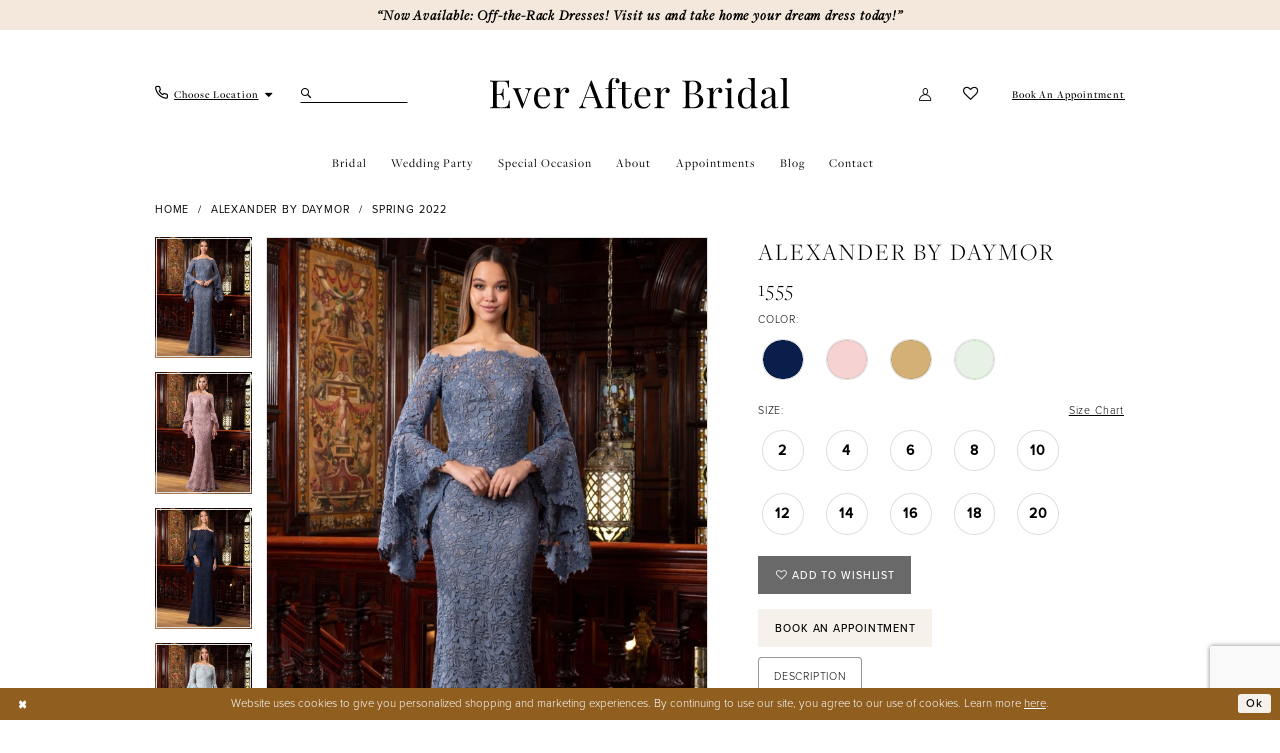

--- FILE ---
content_type: text/html; charset=utf-8
request_url: https://www.myeverafterbridal.com/alexander-by-daymor/spring-2022/1555
body_size: 22079
content:
<!DOCTYPE html>
<html class="" lang="en-US">
<head>
    
<base href="/">
<meta charset="UTF-8">
<meta name="viewport" content="width=device-width, initial-scale=1, maximum-scale=2, user-scalable=0" />
<meta name="format-detection" content="telephone=yes">

    <link rel="icon" type="image/png" href="Themes/EverAfter/Content/img/favicon/favicon-96x96.png" sizes="96x96"/>
<link rel="icon" type="image/svg+xml" href="Themes/EverAfter/Content/img/favicon/favicon.svg"/>
<link rel="shortcut icon" href="Themes/EverAfter/Content/img/favicon/favicon.ico"/>
<link rel="apple-touch-icon" sizes="180x180" href="Themes/EverAfter/Content/img/favicon/apple-touch-icon.png"/>
<meta name="apple-mobile-web-app-title" content="Ever After Bridal"/>
<link rel="manifest" href="Themes/EverAfter/Content/img/favicon/site.webmanifest"/>
    <link rel="preconnect" href="https://use.typekit.net" crossorigin="anonymous">
<link rel="preconnect" href="https://p.typekit.net" crossorigin="anonymous">
<link rel="preload" href="https://use.typekit.net/eli3agc.css" as="style">
<link rel="stylesheet" href="https://use.typekit.net/eli3agc.css"/>

    
<title>Alexander By Daymor | Ever After Bridal - 1555 | Ever After Bridal</title>

    <meta property="og:title" content="Alexander By Daymor | Ever After Bridal - 1555 | Ever After Bridal" />
    <meta property="og:type" content="website" />
    <meta property="og:url" content="https://www.myeverafterbridal.com/alexander-by-daymor/spring-2022/1555"/>
        <meta name="description" content="Located in Cleveland, TN, Ever After Bridal is a bridal, prom, social occasion and formal wear boutique. Shop our selection of designer wedding dresses, beautiful prom dresses, homecoming dresses, and other formal attire. Book your appointment today! Style 1555" />
        <meta property="og:description" content="Located in Cleveland, TN, Ever After Bridal is a bridal, prom, social occasion and formal wear boutique. Shop our selection of designer wedding dresses, beautiful prom dresses, homecoming dresses, and other formal attire. Book your appointment today! Style 1555" />
        <meta property="og:image" content="https://dy9ihb9itgy3g.cloudfront.net/products/7295/1555/1555__d_f_.670.webp" />
        <meta name="twitter:image" content="https://dy9ihb9itgy3g.cloudfront.net/products/7295/1555/1555__d_f_.670.webp">
        <meta name="keywords" content="Wedding Dresses, Bridal, Bridal gowns, Bridal shop, Mother of the Bride, Weddings, Homecoming, Prom, Special Occasions, Accessories, Designer Wedding Dresses, Wedding Gowns,  Rebecca Ingram,  wedding dresses in Cleveland, Bridal gowns in Cleveland" />
        <meta name="google-site-verification" content="d04i4vXCIFJMYj_hDHmlhvcnSBq7ZP9tymf0a_KCL04" />
        <link rel="canonical" href="https://www.myeverafterbridal.com/alexander-by-daymor/spring-2022/1555" />


    <link rel="stylesheet" type="text/css" href="https://www.myeverafterbridal.com/content/theme.min.css?v=20251118171057"/>
    

    



    





<!-- Google tag (gtag.js) -->
<script async src="https://www.googletagmanager.com/gtag/js?id=AW-10854278442"></script>
<script>
  window.dataLayer = window.dataLayer || [];
  function gtag(){dataLayer.push(arguments);}
  gtag('js', new Date());

  gtag('config', 'AW-10854278442');
</script>
</head>
<body class="page-pdp page-common page-white  ">
    <!--[if lt IE 11]>
      <p class="browsehappy">You are using an <strong>outdated</strong> browser. Please <a href="http://browsehappy.com/">upgrade your browser</a> to improve your experience.</p>
    <![endif]-->
    <div class="hidden-vars" data-vars>
    <div class="breakpoint-xl" data-var-name="breakpoint" data-var-type="xl" data-var-value="width"></div>
    <div class="breakpoint-lg" data-var-name="breakpoint" data-var-type="lg" data-var-value="width"></div>
    <div class="breakpoint-md" data-var-name="breakpoint" data-var-type="md" data-var-value="width"></div>
    <div class="breakpoint-sm" data-var-name="breakpoint" data-var-type="sm" data-var-value="width"></div>
    <div class="color-primary" data-var-name="color" data-var-type="primary" data-var-value="color"></div>
    <div class="color-secondary" data-var-name="color" data-var-type="secondary" data-var-value="color"></div>
</div>
    <!-- Loader -->
    <div id="spinner" class="loader">
        <div class="round">
            <div class="section"></div>
        </div>
    </div>
    <div class="app-container app-container-fix">
        

<header class="primary-block iblock-fix "
        data-property="fixed-header"
        role="banner"
        aria-label="Primary block"
        id="primary-block">

    <a href="#main"
   title="Skip to main content"
   class="sr-only sr-only-focusable"
   data-trigger="scroll-to"
   data-target="#main">
    Skip to main content
</a>
<a href="#main-navbar"
   title="Skip to Navigation"
   class="sr-only sr-only-focusable"
   data-trigger="scroll-to"
   data-target="#main-navbar">
    Skip to Navigation
</a>
<span class="btn-link sr-only sr-only-focusable"
      data-trigger="ada-visual"
      data-enabled-title="Disable Accessibility for visually impaired"
      data-disabled-title="Enable Accessibility for visually impaired"
      aria-label="Toggle Accessibility For visually impaired"
      role="button"
      tabindex="0">
</span>
<span class="btn-link sr-only sr-only-focusable"
      data-trigger="ada-autoplay"
      data-enabled-title="Un-pause autoplay for dynamic content"
      data-disabled-title="Pause autoplay for dynamic content"
      aria-label="Toggle page dynamic content autoplay" role="button"
      tabindex="0">
</span>
    


    <div class="preheader-promo" id="preheader-promo-common" data-property="preheader-promo">
        <div class="container-fluid">
            <div class="row">
                <div class="common-top-promo">
                    
    <div class="common-message" role="status" 
         data-popup="commonTopPromo" 
         data-popup-expires="1"
         style="display:none;">
        <div class="common-message--blocks iblock-fix">

                <div class="common-message--block common-message--block-text-list">
                    <div class="common-message--text-list">
                        <div class="list">
                                <div class="list-item common-message--text-list-description-item">
                                    <div class="common-message--text common-message--text-list-description">
                                        <h6><strong data-stringify-type="bold"><i data-stringify-type="italic">&ldquo;Now Available: Off-the-Rack Dresses! Visit us and take home your dream dress today!&rdquo;</i></strong></h6>
                                    </div>
                                </div>

                        </div>
                    </div>
                </div>


        </div>
    </div>

                </div>
            </div>
        </div>
    </div>


        <div class="preheader preheader-appointment-wrapper hidden-mobile-sticky hidden-gt-sm" id="preheader-appointment-wrapper">
            <div class="container">
                <div class="row">
                    <div class="preheader-appointment">
                        <a href="appointments" aria-label="Book An Appointment">
    <i class="icomoon icomoon-calendar" aria-hidden="true"></i>
    <span>Book An Appointment</span>
</a>
                    </div>
                </div>
            </div>
        </div>    

    <div class="preheader preheader-main" id="preheader">
        <div class="container">
            <div class="row">
                <div class="preheader-blocks">
                    <div class="preheader-block preheader-left preheader-style">
                        <ul aria-label="Preheader Menu. Buttons: hamburger, phone, search"
                            role="menu">
                            <li role="menuitem" class="hidden-gt-sm">
                                <span class="navbar-toggle menu-item collapsed"
      data-toggle="collapse"
      data-target="#main-navbar"
      role="button"
      aria-label="Toggle Main Navigation Menu"
      aria-controls="main-navbar"
      aria-haspopup="true"
      aria-expanded="false">
    <i class="icomoon icomoon-hamburger-menu"
       aria-hidden="true"></i>
</span>
                            </li>
                            
                                <li role="menuitem"  >
                                    <span class="dropdown-toggle locations-dropdown-toggle" data-toggle="dropdown" aria-haspopup="true" aria-expanded="false" aria-label="Locations dropdown">
  <i class="icomoon icomoon-phone" aria-hidden="true"></i>
  <span class="hidden-xs hidden-sm">Choose Location</span>
  <i class="fa fa-caret-down hidden-xs hidden-sm" aria-hidden="true"></i>
</span>

<div class="dropdown-menu clickable cart-popup locations-popup">
  <span role="button"
        aria-label="Close Cart"
        class="close-dropdown common-cart-popup--close hidden-gt-sm"
        aria-haspopup="false"
        aria-expanded="false"
        aria-hidden="true">
  </span>
  <ul>
    <li>
      <a href="tel:4234785493" rel="nofollow">
        <span>Cleveland:</span>
        <span>(423) 478-5493 ext 1</span>
      </a>
    </li>
    <li>
      <a href="tel:4234785493" rel="nofollow">
        <span>Chattanooga:</span>
        <span>(423) 478-5493 ext 2</span>
      </a>
    </li>
  </ul>
</div>
                                </li>    
                            
                            <li role="menuitem" class="hidden-xs hidden-sm">
                                <div class="search-holder search-holder--preheader search-visible-lg">
                                    
<div name="search-form"
     role="search"
     aria-label="Search form"
     class="search-form iblock-fix collapsed">
    <div class="search-group ui-widget">
        <div class="search-btn search-btn-left">
            <button type="submit"
                    data-trigger="search"
                    aria-label="Submit Search">
                <i class="icomoon icomoon-search"
                   aria-hidden="true"></i>
            </button>
        </div>
        <div class="search-btn search-btn-right">
            <button type="button"
                    class="close-search-form"
                    aria-label="Close Search">
                <i class="icomoon icomoon-close-x"
                   aria-hidden="true"></i>
            </button>
        </div>
        <input type="search"
               name="query"
               class="ui-autocomplete-input"
               placeholder="Search..."
               aria-label="Search Field"
               data-property="search"
               autocomplete="off">
    </div>
</div>
                                </div>
                            </li>
                        </ul>
                    </div>

                    <a
                       href="/"
                       class="brand-logo"
                       aria-label="Ever After">
                        <img src="logos/main-logo?v=9469d586-1676-5f82-1139-9a1e26c2ca68"
                             alt="Ever After" />
                    </a>

                    <div class="preheader-block preheader-right preheader-style">
                        <ul aria-label="Preheader Menu. Buttons: account, wishlist, appointment, search"
                            role="menu">
                            <li role="menuitem" class="hidden-xs hidden-sm">
                                
<a href="/account/information"
   class="dropdown-toggle menu-item"
   data-toggle="dropdown"
   role="button"
   aria-label="Open Account Dialog"
   aria-haspopup="true"
   aria-expanded="false">
    <i class="icon-syvo icon-user-o"
       aria-hidden="true"></i>
</a>
<div class="dropdown-menu clickable cart-popup"
     role="dialog"
     aria-label="Account Dialog">
    <span class="fl-right close-dropdown"
          data-trigger="cart"
          role="button"
          aria-label="Toggle Account Dialog"
          aria-haspopup="true"
          aria-expanded="false">
    </span>
    <div class="account-dropdown">
        <ul>
                <li>
                    <a href="/login">Sign In</a>
                </li>
                <li>
                    <a href="/register">Sign Up</a>
                </li>
                <li>
                    <a href="/wishlist">Wishlist</a>
                </li>
        </ul>
    </div>
</div>
                            </li>
                            
                            
                            <li role="menuitem" class="hidden-xs hidden-sm">
                                <a href="/wishlist"
   aria-label="Visit Wishlist Page">
    <i class="icomoon icomoon-heart"
       aria-hidden="true"></i>
</a>
                            </li>
                            
                                <li role="menuitem" class="hidden-icon">
                                    <a href="appointments" aria-label="Book An Appointment">
    <i class="icomoon icomoon-calendar" aria-hidden="true"></i>
    <span>Book An Appointment</span>
</a>
                                </li>    
                            
                            <li role="menuitem" class="hidden-gt-sm">
                                <a class="show-search" 
   href="search" 
   aria-haspopup="true" 
   aria-expanded="false" 
   aria-label="Show search">
    <i aria-hidden="true" 
       class="icomoon icomoon-search"></i>
</a>
                            </li>
                        </ul>
                    </div>

                    <div class="search-holder search-holder--preheader hidden-gt-sm">
                        
<div name="search-form"
     role="search"
     aria-label="Search form"
     class="search-form iblock-fix collapsed">
    <div class="search-group ui-widget">
        <div class="search-btn search-btn-left">
            <button type="submit"
                    data-trigger="search"
                    aria-label="Submit Search">
                <i class="icomoon icomoon-search"
                   aria-hidden="true"></i>
            </button>
        </div>
        <div class="search-btn search-btn-right">
            <button type="button"
                    class="close-search-form"
                    aria-label="Close Search">
                <i class="icomoon icomoon-close-x"
                   aria-hidden="true"></i>
            </button>
        </div>
        <input type="search"
               name="query"
               class="ui-autocomplete-input"
               placeholder="Search..."
               aria-label="Search Field"
               data-property="search"
               autocomplete="off">
    </div>
</div>
                    </div>
                </div>
            </div>
        </div>
    </div>

    <div class="header iblock-fix" id="header">
        <div class="container">
            <div class="row">
                <div class="header-blocks clearfix">
                    

<div id="main-navbar" class="navbar-collapse main-navbar main-navbar-extended collapse">
    <div class="main-navbar-extended-contents">
        
<div class="main-navbar-extended-header hidden-gt-sm">
    <div class="main-navbar-extended-header-search">
        
<div name="search-form"
     role="search"
     aria-label="Search form"
     class="search-form iblock-fix collapsed">
    <div class="search-group ui-widget">
        <div class="search-btn search-btn-left">
            <button type="submit"
                    data-trigger="search"
                    aria-label="Submit Search">
                <i class="icomoon icomoon-search"
                   aria-hidden="true"></i>
            </button>
        </div>
        <div class="search-btn search-btn-right">
            <button type="button"
                    class="close-search-form"
                    aria-label="Close Search">
                <i class="icomoon icomoon-close-x"
                   aria-hidden="true"></i>
            </button>
        </div>
        <input type="search"
               name="query"
               class="ui-autocomplete-input"
               placeholder="Search..."
               aria-label="Search Field"
               value=""
               data-property="search"
               autocomplete="off">
    </div>
</div>
    </div>
</div>
        
<div class="main-navbar-extended-body">
    




<nav class="common-navbar" role="navigation" id="common-navbar" aria-label="Main Navigation">
    <span
          class="close-navbar close-btn "
          data-toggle="collapse"
          data-target="#main-navbar"
          role="button"
          tabindex="0"
          aria-controls="main-navbar"
          aria-haspopup="true"
          aria-expanded="false"
          aria-label="Close Navbar">
    </span>

            <ul role="menubar" aria-label="Main Navigation Menu">
                    <li role="none" data-menu-item>
                            <input type="checkbox" autocomplete="off" 
                                   data-trigger="menu-opener"
                                   tabindex="-1"
                                   aria-label="Toggle Bridal Sub Menu"/>
                        <a class="navbar-item" role="menuitem" tabindex="0" aria-haspopup="true" aria-expanded="false" href="our-designers-page" rel="" target="">
                            <span>Bridal</span>
                            <i class="sign" aria-hidden="true"></i>
                        </a>
                            <ul role="menu"
                                aria-label="Bridal Sub Menu"
                                class="common-sub-menu">
                                
        <li role="none"
            data-menu-item="empty">
                <input type="checkbox"
                       autocomplete="off"
                       data-trigger="menu-opener"
                       tabindex="-1"
                       aria-label="Toggle Sub Menu"/>
                <ul role="menu"
                    aria-label=" Sub Menu">
                    
        <li role="none"
            data-menu-item="">
                <a class="navbar-item" role="menuitem" tabindex="0" aria-haspopup="false" aria-expanded="false" href="our-designers-cleveland-new" rel="" target="">
                    <span>Cleveland Designers</span>
                    <i class="sign" aria-hidden="true"></i>
                </a>
        </li>        
        <li role="none"
            data-menu-item="">
                <a class="navbar-item" role="menuitem" tabindex="-1" aria-haspopup="false" aria-expanded="false" href="our-designers-chattanooga-new" rel="" target="">
                    <span>Chattanooga Designers</span>
                    <i class="sign" aria-hidden="true"></i>
                </a>
        </li>        
        <li role="none"
            data-menu-item="">
                <a class="navbar-item" role="menuitem" tabindex="-1" aria-haspopup="false" aria-expanded="false" href="/collections/plus" rel="" target="">
                    <span>Plus Size</span>
                    <i class="sign" aria-hidden="true"></i>
                </a>
        </li>        

                </ul>
        </li>        

                            </ul>                                
                    </li>
                    <li role="none" data-menu-item>
                            <input type="checkbox" autocomplete="off" 
                                   data-trigger="menu-opener"
                                   tabindex="-1"
                                   aria-label="Toggle Wedding Party Sub Menu"/>
                        <span class="navbar-item" role="menuitem" tabindex="-1" aria-haspopup="true" aria-expanded="false">
                            <span>Wedding Party</span>
                            <i class="sign" aria-hidden="true"></i>
                        </span>
                            <ul role="menu"
                                aria-label="Wedding Party Sub Menu"
                                class="common-sub-menu">
                                
        <li role="none"
            data-menu-item="empty">
                <input type="checkbox"
                       autocomplete="off"
                       data-trigger="menu-opener"
                       tabindex="-1"
                       aria-label="Toggle Sub Menu"/>
                <ul role="menu"
                    aria-label=" Sub Menu">
                    
        <li role="none"
            data-menu-item="">
                <a class="navbar-item" role="menuitem" tabindex="0" aria-haspopup="false" aria-expanded="false" href="mothers-designers" rel="" target="">
                    <span>Mothers</span>
                    <i class="sign" aria-hidden="true"></i>
                </a>
        </li>        
        <li role="none"
            data-menu-item="">
                <a class="navbar-item" role="menuitem" tabindex="-1" aria-haspopup="false" aria-expanded="false" href="tuxes-suits" rel="" target="">
                    <span>Tuxedos</span>
                    <i class="sign" aria-hidden="true"></i>
                </a>
        </li>        

                </ul>
        </li>        

                            </ul>                                
                    </li>
                    <li role="none" data-menu-item>
                            <input type="checkbox" autocomplete="off" 
                                   data-trigger="menu-opener"
                                   tabindex="-1"
                                   aria-label="Toggle Special Occasion Sub Menu"/>
                        <span class="navbar-item" role="menuitem" tabindex="-1" aria-haspopup="true" aria-expanded="false">
                            <span>Special Occasion</span>
                            <i class="sign" aria-hidden="true"></i>
                        </span>
                            <ul role="menu"
                                aria-label="Special Occasion Sub Menu"
                                class="common-sub-menu">
                                
        <li role="none"
            data-menu-item="empty">
                <input type="checkbox"
                       autocomplete="off"
                       data-trigger="menu-opener"
                       tabindex="-1"
                       aria-label="Toggle Sub Menu"/>
                <ul role="menu"
                    aria-label=" Sub Menu">
                    
        <li role="none"
            data-menu-item="">
                <a class="navbar-item" role="menuitem" tabindex="0" aria-haspopup="false" aria-expanded="false" href="homecoming-designers" rel="" target="">
                    <span>Homecoming</span>
                    <i class="sign" aria-hidden="true"></i>
                </a>
        </li>        
        <li role="none"
            data-menu-item="">
                <a class="navbar-item" role="menuitem" tabindex="-1" aria-haspopup="false" aria-expanded="false" href="prom-designers" rel="" target="">
                    <span>Prom</span>
                    <i class="sign" aria-hidden="true"></i>
                </a>
        </li>        

                </ul>
        </li>        

                            </ul>                                
                    </li>
                    <li role="none" data-menu-item>
                            <input type="checkbox" autocomplete="off" 
                                   data-trigger="menu-opener"
                                   tabindex="-1"
                                   aria-label="Toggle About Sub Menu"/>
                        <a class="navbar-item" role="menuitem" tabindex="-1" aria-haspopup="true" aria-expanded="false" href="about-us" rel="" target="">
                            <span>About</span>
                            <i class="sign" aria-hidden="true"></i>
                        </a>
                            <ul role="menu"
                                aria-label="About Sub Menu"
                                class="common-sub-menu">
                                
        <li role="none"
            data-menu-item="empty">
                <input type="checkbox"
                       autocomplete="off"
                       data-trigger="menu-opener"
                       tabindex="-1"
                       aria-label="Toggle Sub Menu"/>
                <ul role="menu"
                    aria-label=" Sub Menu">
                    
        <li role="none"
            data-menu-item="">
                <a class="navbar-item" role="menuitem" tabindex="0" aria-haspopup="false" aria-expanded="false" href="testimonials" rel="" target="">
                    <span>Testimonials</span>
                    <i class="sign" aria-hidden="true"></i>
                </a>
        </li>        
        <li role="none"
            data-menu-item="">
                <a class="navbar-item" role="menuitem" tabindex="-1" aria-haspopup="false" aria-expanded="false" href="experience" rel="" target="">
                    <span>Experience</span>
                    <i class="sign" aria-hidden="true"></i>
                </a>
        </li>        
        <li role="none"
            data-menu-item="">
                <a class="navbar-item" role="menuitem" tabindex="-1" aria-haspopup="false" aria-expanded="false" href="ever-after-events" rel="" target="">
                    <span>Ever After Events</span>
                    <i class="sign" aria-hidden="true"></i>
                </a>
        </li>        
        <li role="none"
            data-menu-item="">
                <a class="navbar-item" role="menuitem" tabindex="-1" aria-haspopup="false" aria-expanded="false" href="faq" rel="" target="">
                    <span>FAQ</span>
                    <i class="sign" aria-hidden="true"></i>
                </a>
        </li>        

                </ul>
        </li>        

                            </ul>                                
                    </li>
                    <li role="none" data-menu-item>
                        <a class="navbar-item" role="menuitem" tabindex="-1" aria-haspopup="false" aria-expanded="false" href="appointments" rel="" target="">
                            <span>Appointments</span>
                            <i class="sign" aria-hidden="true"></i>
                        </a>
                    </li>
                    <li role="none" data-menu-item>
                        <a class="navbar-item" role="menuitem" tabindex="-1" aria-haspopup="false" aria-expanded="false" href="/blog" rel="" target="">
                            <span>Blog</span>
                            <i class="sign" aria-hidden="true"></i>
                        </a>
                    </li>
                    <li role="none" data-menu-item>
                            <input type="checkbox" autocomplete="off" 
                                   data-trigger="menu-opener"
                                   tabindex="-1"
                                   aria-label="Toggle Contact Sub Menu"/>
                        <a class="navbar-item" role="menuitem" tabindex="-1" aria-haspopup="true" aria-expanded="false" href="locations" rel="" target="">
                            <span>Contact</span>
                            <i class="sign" aria-hidden="true"></i>
                        </a>
                            <ul role="menu"
                                aria-label="Contact Sub Menu"
                                class="common-sub-menu">
                                
        <li role="none"
            data-menu-item="empty">
                <input type="checkbox"
                       autocomplete="off"
                       data-trigger="menu-opener"
                       tabindex="-1"
                       aria-label="Toggle Sub Menu"/>
                <ul role="menu"
                    aria-label=" Sub Menu">
                    
        <li role="none"
            data-menu-item="">
                <a class="navbar-item" role="menuitem" tabindex="0" aria-haspopup="false" aria-expanded="false" href="contact-us-cleveland" rel="" target="">
                    <span>Contact Us Cleveland</span>
                    <i class="sign" aria-hidden="true"></i>
                </a>
        </li>        
        <li role="none"
            data-menu-item="">
                <a class="navbar-item" role="menuitem" tabindex="-1" aria-haspopup="false" aria-expanded="false" href="contact-us-chattanooga" rel="" target="">
                    <span>Contact Us Chattanooga</span>
                    <i class="sign" aria-hidden="true"></i>
                </a>
        </li>        

                </ul>
        </li>        

                            </ul>                                
                    </li>
                    <li role="none" data-menu-item>
                        <span class="navbar-item" role="menuitem" tabindex="-1" aria-haspopup="false" aria-expanded="false">
                            <span></span>
                            <i class="sign" aria-hidden="true"></i>
                        </span>
                    </li>
                    <li role="none" data-menu-item>
                        <span class="navbar-item" role="menuitem" tabindex="-1" aria-haspopup="false" aria-expanded="false">
                            <span></span>
                            <i class="sign" aria-hidden="true"></i>
                        </span>
                    </li>
                    <li role="none" data-menu-item>
                        <span class="navbar-item" role="menuitem" tabindex="-1" aria-haspopup="false" aria-expanded="false">
                            <span></span>
                            <i class="sign" aria-hidden="true"></i>
                        </span>
                    </li>
            </ul>
</nav>



</div>
        
<div class="main-navbar-extended-footer hidden-gt-sm">
    <div class="main-navbar-extended-footer-icons">
        <ul>
                    <li>
                        <a href="/wishlist">
                            <i class="icon-syvo icon-heart-o" aria-hidden="true"></i>
                            <span>Wishlist</span>
                        </a>
                    </li>
                <li>
                    <a href="/login">
                        <i class="icon-syvo icon-user-o" aria-hidden="true"></i>
                        <span>Sign In</span>
                    </a>
                </li>
                <li>
                    <a href="/register">
                        <i class="icon-syvo icon-user-o" aria-hidden="true"><span>+</span></i>
                        <span>Sign Up</span>
                    </a>
                </li>
        </ul>
    </div>
</div>
    </div>
    
<div class="main-navbar-extended-overlay" data-toggle="collapse" data-target="#main-navbar" aria-haspopup="false" aria-expanded="false" aria-hidden="true"></div>
</div>
                </div>
            </div>
        </div>
    </div>
</header>
        


        
            <span class="sr-only" role="heading" aria-level="1">Alexander By Daymor | Ever After Bridal - 1555 | Ever After Bridal</span>    
        
        <div class="main-content" id="main">
            



<div class="details-cmp common-cmp bootstrap-iso iblock-fix">

    

<section class="section-breadcrumbs">
    <div class="container">
        <div class="row">
            <div class="common-breadcrumbs">
                <ul>
                        <li>
                                <a class=""
                                   href="/">Home</a>

                        </li>
                        <li>
                                <a class=""
                                   href="/alexander-by-daymor">Alexander By Daymor</a>

                        </li>
                        <li>
                                <a class=""
                                   href="/alexander-by-daymor/spring-2022">Spring 2022</a>

                        </li>
                </ul>
            </div>
        </div>

    </div>
</section>

    <section class="section-product" data-product-id="1762">
        <div class="container">
            <div class="row">
                <div class="product-bio">
                    <div class="product-detailed clearfix iblock-fix">
                        <div class="product-info product-visual">

                            




<div class="product-media">
    

    <div class="product-views clearfix" data-property="parent">
        <span role="heading" aria-level="2" class="sr-only">Products Views Carousel</span>
        <a href="#products-views-skip" title="Skip to end" class="sr-only sr-only-focusable" 
           data-trigger="scroll-to" data-target="#products-views-skip">Skip to end</a>
        

<div class="product-view previews">
        <div class="list" data-list="previews" aria-label="Alexander By Daymor 1555 thumbnail list">

                    <div class="list-item">
                        <div class="preview has-background"
                             style="background-image: url('https://dy9ihb9itgy3g.cloudfront.net/products/7295/1555/1555__d_f_.340.webp')"
                             data-trigger="color-filter-all"
                             data-value-id="">
                            <img src="https://dy9ihb9itgy3g.cloudfront.net/products/7295/1555/1555__d_f_.340.webp" alt="Alexander By Daymor 1555 #0 default frontface vertical thumbnail"/>
                        </div>
                    </div>
                    <div class="list-item">
                        <div class="preview has-background"
                             style="background-image: url('https://dy9ihb9itgy3g.cloudfront.net/products/7295/1555/1555___2.340.webp')"
                             data-trigger="color-filter-all"
                             data-value-id="">
                            <img src="https://dy9ihb9itgy3g.cloudfront.net/products/7295/1555/1555___2.340.webp" alt="Alexander By Daymor 1555 #1 vertical thumbnail"/>
                        </div>
                    </div>
                    <div class="list-item">
                        <div class="preview has-background"
                             style="background-image: url('https://dy9ihb9itgy3g.cloudfront.net/products/7295/1555/1555___1.340.webp')"
                             data-trigger="color-filter-all"
                             data-value-id="">
                            <img src="https://dy9ihb9itgy3g.cloudfront.net/products/7295/1555/1555___1.340.webp" alt="Alexander By Daymor 1555 #2 vertical thumbnail"/>
                        </div>
                    </div>
                    <div class="list-item">
                        <div class="preview has-background"
                             style="background-image: url('https://dy9ihb9itgy3g.cloudfront.net/products/7295/1555/1555__.340.webp')"
                             data-trigger="color-filter-all"
                             data-value-id="">
                            <img src="https://dy9ihb9itgy3g.cloudfront.net/products/7295/1555/1555__.340.webp" alt="Alexander By Daymor 1555 #3 vertical thumbnail"/>
                        </div>
                    </div>
                    <div class="list-item">
                        <div class="preview has-background"
                             style="background-image: url('https://dy9ihb9itgy3g.cloudfront.net/products/7295/1555/1555__b_.340.webp')"
                             data-trigger="color-filter-all"
                             data-value-id="">
                            <img src="https://dy9ihb9itgy3g.cloudfront.net/products/7295/1555/1555__b_.340.webp" alt="Alexander By Daymor 1555 #4 default backface vertical thumbnail"/>
                        </div>
                    </div>
        </div>
</div>
        

<div class="product-view overviews common-videolist">

        <div class="list" data-list="overviews" data-slick>
                    <div class="list-item slick-current">
                        <div class="overview"
                             data-lazy-background
                             data-value-id=""
                             data-related-image="false">
                            <a href="https://dy9ihb9itgy3g.cloudfront.net/products/7295/1555/1555__d_f_.2000.webp"
                               class="MagicZoom overview-media" data-options="lazyZoom: true; textClickZoomHint: Click to zoom"
                               aria-label="Full size Alexander By Daymor 1555 #0 default frontface vertical picture">
                                <img data-lazy="https://dy9ihb9itgy3g.cloudfront.net/products/7295/1555/1555__d_f_.740.webp" 
                                     alt="Alexander By Daymor 1555 #0 default frontface vertical picture"/>
                            </a>
                        </div>
                    </div>
                    <div class="list-item ">
                        <div class="overview"
                             data-lazy-background
                             data-value-id=""
                             data-related-image="false">
                            <a href="https://dy9ihb9itgy3g.cloudfront.net/products/7295/1555/1555___2.2000.webp"
                               class="MagicZoom overview-media" data-options="lazyZoom: true; textClickZoomHint: Click to zoom"
                               aria-label="Full size Alexander By Daymor 1555 #1 vertical picture">
                                <img data-lazy="https://dy9ihb9itgy3g.cloudfront.net/products/7295/1555/1555___2.740.webp" 
                                     alt="Alexander By Daymor 1555 #1 vertical picture"/>
                            </a>
                        </div>
                    </div>
                    <div class="list-item ">
                        <div class="overview"
                             data-lazy-background
                             data-value-id=""
                             data-related-image="false">
                            <a href="https://dy9ihb9itgy3g.cloudfront.net/products/7295/1555/1555___1.2000.webp"
                               class="MagicZoom overview-media" data-options="lazyZoom: true; textClickZoomHint: Click to zoom"
                               aria-label="Full size Alexander By Daymor 1555 #2 vertical picture">
                                <img data-lazy="https://dy9ihb9itgy3g.cloudfront.net/products/7295/1555/1555___1.740.webp" 
                                     alt="Alexander By Daymor 1555 #2 vertical picture"/>
                            </a>
                        </div>
                    </div>
                    <div class="list-item ">
                        <div class="overview"
                             data-lazy-background
                             data-value-id=""
                             data-related-image="false">
                            <a href="https://dy9ihb9itgy3g.cloudfront.net/products/7295/1555/1555__.2000.webp"
                               class="MagicZoom overview-media" data-options="lazyZoom: true; textClickZoomHint: Click to zoom"
                               aria-label="Full size Alexander By Daymor 1555 #3 vertical picture">
                                <img data-lazy="https://dy9ihb9itgy3g.cloudfront.net/products/7295/1555/1555__.740.webp" 
                                     alt="Alexander By Daymor 1555 #3 vertical picture"/>
                            </a>
                        </div>
                    </div>
                    <div class="list-item ">
                        <div class="overview"
                             data-lazy-background
                             data-value-id=""
                             data-related-image="false">
                            <a href="https://dy9ihb9itgy3g.cloudfront.net/products/7295/1555/1555__b_.2000.webp"
                               class="MagicZoom overview-media" data-options="lazyZoom: true; textClickZoomHint: Click to zoom"
                               aria-label="Full size Alexander By Daymor 1555 #4 default backface vertical picture">
                                <img data-lazy="https://dy9ihb9itgy3g.cloudfront.net/products/7295/1555/1555__b_.740.webp" 
                                     alt="Alexander By Daymor 1555 #4 default backface vertical picture"/>
                            </a>
                        </div>
                    </div>
        </div>
    
    <div class="controls">
        <div class="list">
            <div class="list-item">
            </div>
        </div>
    </div>

    

</div>
        <div id="products-views-skip" class="sr-only" tabindex="-1">Products Views Carousel End</div>
    </div>

</div>

<div class="visual-dots dots-placeholder"></div>

<div class="social-networks social-share social-share-single">
    <ul>
        <li>
            <span class="share-title">
                Share:
            </span>
        </li>
                    <li style="display: none;">
                        <a href="https://pin.it/z8G7uE5"
                           data-property="pinterest-share"
                           data-placement="Social group"
                           target="_blank" title="Pinterest" aria-label="Share using Pinterest">
                            <i class="fa fa-pinterest-p" aria-hidden="true"></i>
                        </a>
                    </li>
        
    </ul>
</div>




                        </div>
                        <div class="product-info product-sheet" data-property="product-details">

                            


<div class="product-heading">
    <div class="option name">
        
    <h1 role="heading" aria-level="1">
        Alexander By Daymor
    </h1>

    <h3 role="heading" aria-level="2">
        1555
    </h3>


    </div>
    

</div>




    <div class="product-dynamic">



            <div class="option option-color">
                

    <div class="option-header">
        <h5 class="option-title">Color:</h5>
        <span class="option-display" id="selected-color"
            data-property="selected-color" aria-live="polite" aria-label="Chosen color"></span>
    </div>
    <div class="option-content">
        <div class="product-colors product-options " 
             aria-live="polite" aria-label="Product color controls state depends on size chosen">
            <div class="list">
                    <div class="list-item">
                        
<div class="product-color product-option"
     data-property="color"
     data-value-id="46"
     data-value="Navy"
     data-hex="#091E4A"
     title="Navy">
    <input name="color" type="radio" value="Navy" aria-label="Color: Navy"/>


    <span class="color"  data-property="product-color">
        <div class="canvas">
            <div data-layout-font class="square" title="Navy">
                <svg version="1.1" viewBox="0 0 1000 1000"
                     height="1000"
                     width="1000"
                     xml:space="preserve"
                     xmlns="http://www.w3.org/2000/svg"
                     xmlns:xlink="http://www.w3.org/1999/xlink">

                        <g style="transform-origin: 50% 50%; ">
                            <polygon points="-207.10678118654744,-207.10678118654744 -207.10678118654744,1207.1067811865473 1207.1067811865473,1207.1067811865473 1207.1067811865473,-207.10678118654744" style="fill: #091E4A;"></polygon>
                        </g>
                </svg>
            </div>
        </div>

    </span>
    <span class="line"></span>
    <span class="no-product" data-nosnippet>
        Out of Stock
    </span>
</div>
                    </div>
                    <div class="list-item">
                        
<div class="product-color product-option"
     data-property="color"
     data-value-id="468"
     data-value="Quartz"
     data-hex="#F6D2D2"
     title="Quartz">
    <input name="color" type="radio" value="Quartz" aria-label="Color: Quartz"/>


    <span class="color"  data-property="product-color">
        <div class="canvas">
            <div data-layout-font class="square" title="Quartz">
                <svg version="1.1" viewBox="0 0 1000 1000"
                     height="1000"
                     width="1000"
                     xml:space="preserve"
                     xmlns="http://www.w3.org/2000/svg"
                     xmlns:xlink="http://www.w3.org/1999/xlink">

                        <g style="transform-origin: 50% 50%; ">
                            <polygon points="-207.10678118654744,-207.10678118654744 -207.10678118654744,1207.1067811865473 1207.1067811865473,1207.1067811865473 1207.1067811865473,-207.10678118654744" style="fill: #F6D2D2;"></polygon>
                        </g>
                </svg>
            </div>
        </div>

    </span>
    <span class="line"></span>
    <span class="no-product" data-nosnippet>
        Out of Stock
    </span>
</div>
                    </div>
                    <div class="list-item">
                        
<div class="product-color product-option"
     data-property="color"
     data-value-id="514"
     data-value="Delphi Blue"
     data-hex="#D3B176"
     title="Delphi Blue">
    <input name="color" type="radio" value="Delphi Blue" aria-label="Color: Delphi Blue"/>


    <span class="color"  data-property="product-color">
        <div class="canvas">
            <div data-layout-font class="square" title="Delphi Blue">
                <svg version="1.1" viewBox="0 0 1000 1000"
                     height="1000"
                     width="1000"
                     xml:space="preserve"
                     xmlns="http://www.w3.org/2000/svg"
                     xmlns:xlink="http://www.w3.org/1999/xlink">

                        <g style="transform-origin: 50% 50%; ">
                            <polygon points="-207.10678118654744,-207.10678118654744 -207.10678118654744,1207.1067811865473 1207.1067811865473,1207.1067811865473 1207.1067811865473,-207.10678118654744" style="fill: #D3B176;"></polygon>
                        </g>
                </svg>
            </div>
        </div>

    </span>
    <span class="line"></span>
    <span class="no-product" data-nosnippet>
        Out of Stock
    </span>
</div>
                    </div>
                    <div class="list-item">
                        
<div class="product-color product-option"
     data-property="color"
     data-value-id="515"
     data-value="Daiquiri Ice"
     data-hex="#e6f2e3"
     title="Daiquiri Ice">
    <input name="color" type="radio" value="Daiquiri Ice" aria-label="Color: Daiquiri Ice"/>


    <span class="color"  data-property="product-color">
        <div class="canvas">
            <div data-layout-font class="square" title="Daiquiri Ice">
                <svg version="1.1" viewBox="0 0 1000 1000"
                     height="1000"
                     width="1000"
                     xml:space="preserve"
                     xmlns="http://www.w3.org/2000/svg"
                     xmlns:xlink="http://www.w3.org/1999/xlink">

                        <g style="transform-origin: 50% 50%; ">
                            <polygon points="-207.10678118654744,-207.10678118654744 -207.10678118654744,1207.1067811865473 1207.1067811865473,1207.1067811865473 1207.1067811865473,-207.10678118654744" style="fill: #e6f2e3;"></polygon>
                        </g>
                </svg>
            </div>
        </div>

    </span>
    <span class="line"></span>
    <span class="no-product" data-nosnippet>
        Out of Stock
    </span>
</div>
                    </div>
            </div>
        </div>
    </div>





            </div>

            <div class="option option-size">


    <div class="option-header">
            <h5 class="option-title">Size:</h5>
            <span class="option-display" id="selected-size"
                  data-property="selected-size" aria-live="polite" aria-label="Chosen size">
            </span>
<div class="size-addon product-options-addon">
    <a href="javascript:void(0);"
       class="btn btn-chart option-display"
       data-trigger="open-sizechart"
       role="button"
       aria-label="Size Chart"
       aria-haspopup="true"
       aria-expanded="false">
        Size Chart
    </a>
</div>    </div>
    <div class="option-content has-sizes">
            <div class="product-sizes product-options "
                 aria-live="polite" aria-label="Product size controls state depends on color chosen">
                <div class="list">
                        <div class="list-item">
                            <div class="product-size product-option"
     data-property="size"
     data-value-id="4"
     data-value="2"
     title="2">
    <input name="size" type="radio" value="2" aria-label="Size: 2"/>
    <span class="size-name product-option-name">2</span>
    <span class="line"></span>
    <span class="no-product">
        Out of Stock
    </span>
</div>
                        </div>
                        <div class="list-item">
                            <div class="product-size product-option"
     data-property="size"
     data-value-id="5"
     data-value="4"
     title="4">
    <input name="size" type="radio" value="4" aria-label="Size: 4"/>
    <span class="size-name product-option-name">4</span>
    <span class="line"></span>
    <span class="no-product">
        Out of Stock
    </span>
</div>
                        </div>
                        <div class="list-item">
                            <div class="product-size product-option"
     data-property="size"
     data-value-id="6"
     data-value="6"
     title="6">
    <input name="size" type="radio" value="6" aria-label="Size: 6"/>
    <span class="size-name product-option-name">6</span>
    <span class="line"></span>
    <span class="no-product">
        Out of Stock
    </span>
</div>
                        </div>
                        <div class="list-item">
                            <div class="product-size product-option"
     data-property="size"
     data-value-id="7"
     data-value="8"
     title="8">
    <input name="size" type="radio" value="8" aria-label="Size: 8"/>
    <span class="size-name product-option-name">8</span>
    <span class="line"></span>
    <span class="no-product">
        Out of Stock
    </span>
</div>
                        </div>
                        <div class="list-item">
                            <div class="product-size product-option"
     data-property="size"
     data-value-id="8"
     data-value="10"
     title="10">
    <input name="size" type="radio" value="10" aria-label="Size: 10"/>
    <span class="size-name product-option-name">10</span>
    <span class="line"></span>
    <span class="no-product">
        Out of Stock
    </span>
</div>
                        </div>
                        <div class="list-item">
                            <div class="product-size product-option"
     data-property="size"
     data-value-id="9"
     data-value="12"
     title="12">
    <input name="size" type="radio" value="12" aria-label="Size: 12"/>
    <span class="size-name product-option-name">12</span>
    <span class="line"></span>
    <span class="no-product">
        Out of Stock
    </span>
</div>
                        </div>
                        <div class="list-item">
                            <div class="product-size product-option"
     data-property="size"
     data-value-id="10"
     data-value="14"
     title="14">
    <input name="size" type="radio" value="14" aria-label="Size: 14"/>
    <span class="size-name product-option-name">14</span>
    <span class="line"></span>
    <span class="no-product">
        Out of Stock
    </span>
</div>
                        </div>
                        <div class="list-item">
                            <div class="product-size product-option"
     data-property="size"
     data-value-id="11"
     data-value="16"
     title="16">
    <input name="size" type="radio" value="16" aria-label="Size: 16"/>
    <span class="size-name product-option-name">16</span>
    <span class="line"></span>
    <span class="no-product">
        Out of Stock
    </span>
</div>
                        </div>
                        <div class="list-item">
                            <div class="product-size product-option"
     data-property="size"
     data-value-id="12"
     data-value="18"
     title="18">
    <input name="size" type="radio" value="18" aria-label="Size: 18"/>
    <span class="size-name product-option-name">18</span>
    <span class="line"></span>
    <span class="no-product">
        Out of Stock
    </span>
</div>
                        </div>
                        <div class="list-item">
                            <div class="product-size product-option"
     data-property="size"
     data-value-id="13"
     data-value="20"
     title="20">
    <input name="size" type="radio" value="20" aria-label="Size: 20"/>
    <span class="size-name product-option-name">20</span>
    <span class="line"></span>
    <span class="no-product">
        Out of Stock
    </span>
</div>
                        </div>
                </div>
            </div>
    </div>
            </div>



    </div>



<div class="product-actions" aria-live="polite" aria-label="Product buttons. Cart and Wishlist buttons state depends on color/size combination chosen">
    <div class="option buttons-block">


    <a href="tel:4234785493" data-property="cart-call" data-value="true"
       class="btn btn-success text-uppercase hide">
        Call (423)&nbsp;478&#8209;5493 for Availability
    </a>
<div class="relative-container">
    <div class="cart-hint" data-property="cart-tooltip">
    <a href="#" class="cart-hint-close" data-trigger="cart-tooltip-close" aria-label="Close ship date tooltip"><span aria-hidden="true">&#10006;</span></a>
    <div class="cart-hint-header">
        <span class="h5" data-change="cart-tooltip-header">Ship date:</span>
    </div>
    <div class="cart-hint-body">
        <p data-change="cart-tooltip-text"></p>
    </div>
    <div class="cart-hint-arrow"></div>
</div>
        <a class="btn btn-success-invert btn__add-wishlist" data-property="add-wishlist" data-value="true">
            <i class="fa fa-heart-o btn__add-wishlist__icon" aria-hidden="true"></i>
            <span class="btn__add-wishlist__title">Add to Wishlist</span>
            <i class="fa fa-check btn__add-wishlist__icon--active" aria-hidden="true"></i>
            <span class="btn__add-wishlist__title--active">Added To Wishlist</span>
        </a>
</div>
    <a href="/appointments" class="btn btn-success text-uppercase" data-property="book-appointment" >
        Book an Appointment
    </a>
    

    </div>
</div>






    <div class="product-attributes">
        <div class="option description">
            


    <div class="tabs tabs-description">
        <ul class="nav nav-tabs">
                <li class="active">
                    <a data-toggle="tab" href="#description" class="option-title">Description</a>
                </li>
        </ul>
        <div class="tab-content">
                <div id="description" class="tab-pane fade in active">
                    <div class="product-detailed-description theme-typo" data-property="description">
                        Lace gown with 3/4 flounce sleeves
                    </div>
                    <a href="javascript:void(0);" class="btn btn-link"
                       data-property="more" role="button" aria-label="Toggle expanded description">
                    </a>
                </div>


        </div>
    </div>

        </div>
    </div>
    <div>
        <div class="option description">
            
    <div style="position: relative">
        <div class="pdp-disclaimer-description"
             ><p>Please note that not all the gowns are in-store. <a href="https://www.myeverafterbridal.com/locations" target="_self">contact us</a> for more information.</p></div>

    </div>
        <hr />

        </div>
    </div>




                        </div>
                    </div>

                    


                </div>
            </div>
        </div>
    </section>


    


    <section class="section-header">
        <div class="container">
            <div class="row">
                <div class="header">
                    <h2>Related Products</h2>
                </div>
            </div>
        </div>
    </section>
    <section class="section-recommended section-related" aria-label="Related Products">
        <span role="heading" aria-level="2" class="sr-only">Related Products Carousel</span>
        <a href="#related-products-skip" title="Skip to end" class="sr-only sr-only-focusable"
           data-trigger="scroll-to" data-target="#related-products-skip">Skip to end</a>
        <div class="container">
            <div class="row">
                <div class="recommended-products related-products" data-property="related-products">
                        
    <div class="product-list  prices-hidden" aria-label="Product List" data-property="product-list">
        <div class="list" data-list="products">

                    <div class="list-item" data-layout-width>
                        
<div class="product " data-property="parent" data-product-id="1779">

    <div class="product-content product-content-visual clearfix">
       


    <a href="/alexander-by-daymor/spring-2022/1588" class="product-images" data-link="product-images" 
       role="presentation" 
       tabindex="-1" 
       aria-label="Visit Alexander By Daymor 1588 Page">
        <div class="list" data-list="product-images" role="list">
            <div class="list-item" role="listitem">
                


<div class="product-image product-image-default has-background" data-img="default" data-lazy-load="bg" data-src="https://dy9ihb9itgy3g.cloudfront.net/products/7295/1588/1588__d_f_.740.webp" style="background-image: url(&#x27;Themes/Common/Content/img/no-image.png&#x27;)" data-related-image="false"><img alt="Alexander By Daymor 1588 Default Thumbnail Image" height="1151" src="Themes/Common/Content/img/no-image.png" width="740" /></div>


            </div>
        </div>
    </a>

        
        

    </div>
    
    <div class="product-content product-content-brief clearfix">

        
        <div class="product-brief">

            <a href="/alexander-by-daymor/spring-2022/1588" data-link="product-title" class="product-brief-content product-brief-content-title">
                <div class="product-title">
    <div class="title title-small" title="Alexander By Daymor 1588">
        <h4 role="presentation" aria-level="4">
            <span data-layout-font>Alexander By Daymor</span>
        </h4>
        <h5 role="presentation" aria-level="5">
            <span data-layout-font>1588</span>
        </h5>
</div>
</div>
            </a>

            


        </div>
    </div>
</div>
                    </div>
                    <div class="list-item" data-layout-width>
                        
<div class="product " data-property="parent" data-product-id="1778">

    <div class="product-content product-content-visual clearfix">
       


    <a href="/alexander-by-daymor/spring-2022/1586" class="product-images" data-link="product-images" 
       role="presentation" 
       tabindex="-1" 
       aria-label="Visit Alexander By Daymor 1586 Page">
        <div class="list" data-list="product-images" role="list">
            <div class="list-item" role="listitem">
                


<div class="product-image product-image-default has-background" data-img="default" data-lazy-load="bg" data-src="https://dy9ihb9itgy3g.cloudfront.net/products/7295/1586/1586__d_f_.740.webp" style="background-image: url(&#x27;Themes/Common/Content/img/no-image.png&#x27;)" data-related-image="false"><img alt="Alexander By Daymor 1586 Default Thumbnail Image" height="1151" src="Themes/Common/Content/img/no-image.png" width="740" /></div>


            </div>
        </div>
    </a>

        
        

    </div>
    
    <div class="product-content product-content-brief clearfix">

        
        <div class="product-brief">

            <a href="/alexander-by-daymor/spring-2022/1586" data-link="product-title" class="product-brief-content product-brief-content-title">
                <div class="product-title">
    <div class="title title-small" title="Alexander By Daymor 1586">
        <h4 role="presentation" aria-level="4">
            <span data-layout-font>Alexander By Daymor</span>
        </h4>
        <h5 role="presentation" aria-level="5">
            <span data-layout-font>1586</span>
        </h5>
</div>
</div>
            </a>

            


        </div>
    </div>
</div>
                    </div>
                    <div class="list-item" data-layout-width>
                        
<div class="product " data-property="parent" data-product-id="1776">

    <div class="product-content product-content-visual clearfix">
       


    <a href="/alexander-by-daymor/spring-2022/1583" class="product-images" data-link="product-images" 
       role="presentation" 
       tabindex="-1" 
       aria-label="Visit Alexander By Daymor 1583 Page">
        <div class="list" data-list="product-images" role="list">
            <div class="list-item" role="listitem">
                


<div class="product-image product-image-default has-background" data-img="default" data-lazy-load="bg" data-src="https://dy9ihb9itgy3g.cloudfront.net/products/7295/1583/1583__d_f_.740.webp" style="background-image: url(&#x27;Themes/Common/Content/img/no-image.png&#x27;)" data-related-image="false"><img alt="Alexander By Daymor 1583 Default Thumbnail Image" height="1151" src="Themes/Common/Content/img/no-image.png" width="740" /></div>


            </div>
        </div>
    </a>

        
        

    </div>
    
    <div class="product-content product-content-brief clearfix">

        
        <div class="product-brief">

            <a href="/alexander-by-daymor/spring-2022/1583" data-link="product-title" class="product-brief-content product-brief-content-title">
                <div class="product-title">
    <div class="title title-small" title="Alexander By Daymor 1583">
        <h4 role="presentation" aria-level="4">
            <span data-layout-font>Alexander By Daymor</span>
        </h4>
        <h5 role="presentation" aria-level="5">
            <span data-layout-font>1583</span>
        </h5>
</div>
</div>
            </a>

            


        </div>
    </div>
</div>
                    </div>
                    <div class="list-item" data-layout-width>
                        
<div class="product " data-property="parent" data-product-id="1775">

    <div class="product-content product-content-visual clearfix">
       


    <a href="/alexander-by-daymor/spring-2022/1580" class="product-images" data-link="product-images" 
       role="presentation" 
       tabindex="-1" 
       aria-label="Visit Alexander By Daymor 1580 Page">
        <div class="list" data-list="product-images" role="list">
            <div class="list-item" role="listitem">
                


<div class="product-image product-image-default has-background" data-img="default" data-lazy-load="bg" data-src="https://dy9ihb9itgy3g.cloudfront.net/products/7295/1580/1580__d_f_.740.webp" style="background-image: url(&#x27;Themes/Common/Content/img/no-image.png&#x27;)" data-related-image="false"><img alt="Alexander By Daymor 1580 Default Thumbnail Image" height="1151" src="Themes/Common/Content/img/no-image.png" width="740" /></div>


            </div>
        </div>
    </a>

        
        

    </div>
    
    <div class="product-content product-content-brief clearfix">

        
        <div class="product-brief">

            <a href="/alexander-by-daymor/spring-2022/1580" data-link="product-title" class="product-brief-content product-brief-content-title">
                <div class="product-title">
    <div class="title title-small" title="Alexander By Daymor 1580">
        <h4 role="presentation" aria-level="4">
            <span data-layout-font>Alexander By Daymor</span>
        </h4>
        <h5 role="presentation" aria-level="5">
            <span data-layout-font>1580</span>
        </h5>
</div>
</div>
            </a>

            


        </div>
    </div>
</div>
                    </div>
                    <div class="list-item" data-layout-width>
                        
<div class="product " data-property="parent" data-product-id="1774">

    <div class="product-content product-content-visual clearfix">
       


    <a href="/alexander-by-daymor/spring-2022/1578" class="product-images" data-link="product-images" 
       role="presentation" 
       tabindex="-1" 
       aria-label="Visit Alexander By Daymor 1578 Page">
        <div class="list" data-list="product-images" role="list">
            <div class="list-item" role="listitem">
                


<div class="product-image product-image-default has-background" data-img="default" data-lazy-load="bg" data-src="https://dy9ihb9itgy3g.cloudfront.net/products/7295/1578/1578__d_f_.740.webp" style="background-image: url(&#x27;Themes/Common/Content/img/no-image.png&#x27;)" data-related-image="false"><img alt="Alexander By Daymor 1578 Default Thumbnail Image" height="1151" src="Themes/Common/Content/img/no-image.png" width="740" /></div>


            </div>
        </div>
    </a>

        
        

    </div>
    
    <div class="product-content product-content-brief clearfix">

        
        <div class="product-brief">

            <a href="/alexander-by-daymor/spring-2022/1578" data-link="product-title" class="product-brief-content product-brief-content-title">
                <div class="product-title">
    <div class="title title-small" title="Alexander By Daymor 1578">
        <h4 role="presentation" aria-level="4">
            <span data-layout-font>Alexander By Daymor</span>
        </h4>
        <h5 role="presentation" aria-level="5">
            <span data-layout-font>1578</span>
        </h5>
</div>
</div>
            </a>

            


        </div>
    </div>
</div>
                    </div>
                    <div class="list-item" data-layout-width>
                        
<div class="product " data-property="parent" data-product-id="1773">

    <div class="product-content product-content-visual clearfix">
       


    <a href="/alexander-by-daymor/spring-2022/1577" class="product-images" data-link="product-images" 
       role="presentation" 
       tabindex="-1" 
       aria-label="Visit Alexander By Daymor 1577 Page">
        <div class="list" data-list="product-images" role="list">
            <div class="list-item" role="listitem">
                


<div class="product-image product-image-default has-background" data-img="default" data-lazy-load="bg" data-src="https://dy9ihb9itgy3g.cloudfront.net/products/7295/1577/1577__d_f_.740.webp" style="background-image: url(&#x27;Themes/Common/Content/img/no-image.png&#x27;)" data-related-image="false"><img alt="Alexander By Daymor 1577 Default Thumbnail Image" height="1151" src="Themes/Common/Content/img/no-image.png" width="740" /></div>


            </div>
        </div>
    </a>

        
        

    </div>
    
    <div class="product-content product-content-brief clearfix">

        
        <div class="product-brief">

            <a href="/alexander-by-daymor/spring-2022/1577" data-link="product-title" class="product-brief-content product-brief-content-title">
                <div class="product-title">
    <div class="title title-small" title="Alexander By Daymor 1577">
        <h4 role="presentation" aria-level="4">
            <span data-layout-font>Alexander By Daymor</span>
        </h4>
        <h5 role="presentation" aria-level="5">
            <span data-layout-font>1577</span>
        </h5>
</div>
</div>
            </a>

            


        </div>
    </div>
</div>
                    </div>
                    <div class="list-item" data-layout-width>
                        
<div class="product " data-property="parent" data-product-id="1772">

    <div class="product-content product-content-visual clearfix">
       


    <a href="/alexander-by-daymor/spring-2022/1576" class="product-images" data-link="product-images" 
       role="presentation" 
       tabindex="-1" 
       aria-label="Visit Alexander By Daymor 1576 Page">
        <div class="list" data-list="product-images" role="list">
            <div class="list-item" role="listitem">
                


<div class="product-image product-image-default has-background" data-img="default" data-lazy-load="bg" data-src="https://dy9ihb9itgy3g.cloudfront.net/products/7295/1576/1576__d_f_.740.webp" style="background-image: url(&#x27;Themes/Common/Content/img/no-image.png&#x27;)" data-related-image="false"><img alt="Alexander By Daymor 1576 Default Thumbnail Image" height="1151" src="Themes/Common/Content/img/no-image.png" width="740" /></div>


            </div>
        </div>
    </a>

        
        

    </div>
    
    <div class="product-content product-content-brief clearfix">

        
        <div class="product-brief">

            <a href="/alexander-by-daymor/spring-2022/1576" data-link="product-title" class="product-brief-content product-brief-content-title">
                <div class="product-title">
    <div class="title title-small" title="Alexander By Daymor 1576">
        <h4 role="presentation" aria-level="4">
            <span data-layout-font>Alexander By Daymor</span>
        </h4>
        <h5 role="presentation" aria-level="5">
            <span data-layout-font>1576</span>
        </h5>
</div>
</div>
            </a>

            


        </div>
    </div>
</div>
                    </div>
                    <div class="list-item" data-layout-width>
                        
<div class="product " data-property="parent" data-product-id="1771">

    <div class="product-content product-content-visual clearfix">
       


    <a href="/alexander-by-daymor/spring-2022/1575" class="product-images" data-link="product-images" 
       role="presentation" 
       tabindex="-1" 
       aria-label="Visit Alexander By Daymor 1575 Page">
        <div class="list" data-list="product-images" role="list">
            <div class="list-item" role="listitem">
                


<div class="product-image product-image-default has-background" data-img="default" data-lazy-load="bg" data-src="https://dy9ihb9itgy3g.cloudfront.net/products/7295/1575/1575__d_f_.740.webp" style="background-image: url(&#x27;Themes/Common/Content/img/no-image.png&#x27;)" data-related-image="false"><img alt="Alexander By Daymor 1575 Default Thumbnail Image" height="1151" src="Themes/Common/Content/img/no-image.png" width="740" /></div>


            </div>
        </div>
    </a>

        
        

    </div>
    
    <div class="product-content product-content-brief clearfix">

        
        <div class="product-brief">

            <a href="/alexander-by-daymor/spring-2022/1575" data-link="product-title" class="product-brief-content product-brief-content-title">
                <div class="product-title">
    <div class="title title-small" title="Alexander By Daymor 1575">
        <h4 role="presentation" aria-level="4">
            <span data-layout-font>Alexander By Daymor</span>
        </h4>
        <h5 role="presentation" aria-level="5">
            <span data-layout-font>1575</span>
        </h5>
</div>
</div>
            </a>

            


        </div>
    </div>
</div>
                    </div>
                    <div class="list-item" data-layout-width>
                        
<div class="product " data-property="parent" data-product-id="1770">

    <div class="product-content product-content-visual clearfix">
       


    <a href="/alexander-by-daymor/spring-2022/1574" class="product-images" data-link="product-images" 
       role="presentation" 
       tabindex="-1" 
       aria-label="Visit Alexander By Daymor 1574 Page">
        <div class="list" data-list="product-images" role="list">
            <div class="list-item" role="listitem">
                


<div class="product-image product-image-default has-background" data-img="default" data-lazy-load="bg" data-src="https://dy9ihb9itgy3g.cloudfront.net/products/7295/1574/1574__d_f_.740.webp" style="background-image: url(&#x27;Themes/Common/Content/img/no-image.png&#x27;)" data-related-image="false"><img alt="Alexander By Daymor 1574 Default Thumbnail Image" height="1151" src="Themes/Common/Content/img/no-image.png" width="740" /></div>


            </div>
        </div>
    </a>

        
        

    </div>
    
    <div class="product-content product-content-brief clearfix">

        
        <div class="product-brief">

            <a href="/alexander-by-daymor/spring-2022/1574" data-link="product-title" class="product-brief-content product-brief-content-title">
                <div class="product-title">
    <div class="title title-small" title="Alexander By Daymor 1574">
        <h4 role="presentation" aria-level="4">
            <span data-layout-font>Alexander By Daymor</span>
        </h4>
        <h5 role="presentation" aria-level="5">
            <span data-layout-font>1574</span>
        </h5>
</div>
</div>
            </a>

            


        </div>
    </div>
</div>
                    </div>
                    <div class="list-item" data-layout-width>
                        
<div class="product " data-property="parent" data-product-id="1769">

    <div class="product-content product-content-visual clearfix">
       


    <a href="/alexander-by-daymor/spring-2022/1572" class="product-images" data-link="product-images" 
       role="presentation" 
       tabindex="-1" 
       aria-label="Visit Alexander By Daymor 1572 Page">
        <div class="list" data-list="product-images" role="list">
            <div class="list-item" role="listitem">
                


<div class="product-image product-image-default has-background" data-img="default" data-lazy-load="bg" data-src="https://dy9ihb9itgy3g.cloudfront.net/products/7295/1572/1572__d_f_.740.webp" style="background-image: url(&#x27;Themes/Common/Content/img/no-image.png&#x27;)" data-related-image="false"><img alt="Alexander By Daymor 1572 Default Thumbnail Image" height="1151" src="Themes/Common/Content/img/no-image.png" width="740" /></div>


            </div>
        </div>
    </a>

        
        

    </div>
    
    <div class="product-content product-content-brief clearfix">

        
        <div class="product-brief">

            <a href="/alexander-by-daymor/spring-2022/1572" data-link="product-title" class="product-brief-content product-brief-content-title">
                <div class="product-title">
    <div class="title title-small" title="Alexander By Daymor 1572">
        <h4 role="presentation" aria-level="4">
            <span data-layout-font>Alexander By Daymor</span>
        </h4>
        <h5 role="presentation" aria-level="5">
            <span data-layout-font>1572</span>
        </h5>
</div>
</div>
            </a>

            


        </div>
    </div>
</div>
                    </div>
                    <div class="list-item" data-layout-width>
                        
<div class="product " data-property="parent" data-product-id="1768">

    <div class="product-content product-content-visual clearfix">
       


    <a href="/alexander-by-daymor/spring-2022/1570" class="product-images" data-link="product-images" 
       role="presentation" 
       tabindex="-1" 
       aria-label="Visit Alexander By Daymor 1570 Page">
        <div class="list" data-list="product-images" role="list">
            <div class="list-item" role="listitem">
                


<div class="product-image product-image-default has-background" data-img="default" data-lazy-load="bg" data-src="https://dy9ihb9itgy3g.cloudfront.net/products/7295/1570/1570__d_f_.740.webp" style="background-image: url(&#x27;Themes/Common/Content/img/no-image.png&#x27;)" data-related-image="false"><img alt="Alexander By Daymor 1570 Default Thumbnail Image" height="1151" src="Themes/Common/Content/img/no-image.png" width="740" /></div>


            </div>
        </div>
    </a>

        
        

    </div>
    
    <div class="product-content product-content-brief clearfix">

        
        <div class="product-brief">

            <a href="/alexander-by-daymor/spring-2022/1570" data-link="product-title" class="product-brief-content product-brief-content-title">
                <div class="product-title">
    <div class="title title-small" title="Alexander By Daymor 1570">
        <h4 role="presentation" aria-level="4">
            <span data-layout-font>Alexander By Daymor</span>
        </h4>
        <h5 role="presentation" aria-level="5">
            <span data-layout-font>1570</span>
        </h5>
</div>
</div>
            </a>

            


        </div>
    </div>
</div>
                    </div>
                    <div class="list-item" data-layout-width>
                        
<div class="product " data-property="parent" data-product-id="1767">

    <div class="product-content product-content-visual clearfix">
       


    <a href="/alexander-by-daymor/spring-2022/1569" class="product-images" data-link="product-images" 
       role="presentation" 
       tabindex="-1" 
       aria-label="Visit Alexander By Daymor 1569 Page">
        <div class="list" data-list="product-images" role="list">
            <div class="list-item" role="listitem">
                


<div class="product-image product-image-default has-background" data-img="default" data-lazy-load="bg" data-src="https://dy9ihb9itgy3g.cloudfront.net/products/7295/1569/1569__d_f_.740.webp" style="background-image: url(&#x27;Themes/Common/Content/img/no-image.png&#x27;)" data-related-image="false"><img alt="Alexander By Daymor 1569 Default Thumbnail Image" height="1151" src="Themes/Common/Content/img/no-image.png" width="740" /></div>


            </div>
        </div>
    </a>

        
        

    </div>
    
    <div class="product-content product-content-brief clearfix">

        
        <div class="product-brief">

            <a href="/alexander-by-daymor/spring-2022/1569" data-link="product-title" class="product-brief-content product-brief-content-title">
                <div class="product-title">
    <div class="title title-small" title="Alexander By Daymor 1569">
        <h4 role="presentation" aria-level="4">
            <span data-layout-font>Alexander By Daymor</span>
        </h4>
        <h5 role="presentation" aria-level="5">
            <span data-layout-font>1569</span>
        </h5>
</div>
</div>
            </a>

            


        </div>
    </div>
</div>
                    </div>
                    <div class="list-item" data-layout-width>
                        
<div class="product " data-property="parent" data-product-id="1766">

    <div class="product-content product-content-visual clearfix">
       


    <a href="/alexander-by-daymor/spring-2022/1562" class="product-images" data-link="product-images" 
       role="presentation" 
       tabindex="-1" 
       aria-label="Visit Alexander By Daymor 1562 Page">
        <div class="list" data-list="product-images" role="list">
            <div class="list-item" role="listitem">
                


<div class="product-image product-image-default has-background" data-img="default" data-lazy-load="bg" data-src="https://dy9ihb9itgy3g.cloudfront.net/products/7295/1562/1562__d_f_.740.webp" style="background-image: url(&#x27;Themes/Common/Content/img/no-image.png&#x27;)" data-related-image="false"><img alt="Alexander By Daymor 1562 Default Thumbnail Image" height="1151" src="Themes/Common/Content/img/no-image.png" width="740" /></div>


            </div>
        </div>
    </a>

        
        

    </div>
    
    <div class="product-content product-content-brief clearfix">

        
        <div class="product-brief">

            <a href="/alexander-by-daymor/spring-2022/1562" data-link="product-title" class="product-brief-content product-brief-content-title">
                <div class="product-title">
    <div class="title title-small" title="Alexander By Daymor 1562">
        <h4 role="presentation" aria-level="4">
            <span data-layout-font>Alexander By Daymor</span>
        </h4>
        <h5 role="presentation" aria-level="5">
            <span data-layout-font>1562</span>
        </h5>
</div>
</div>
            </a>

            


        </div>
    </div>
</div>
                    </div>
                    <div class="list-item" data-layout-width>
                        
<div class="product " data-property="parent" data-product-id="1765">

    <div class="product-content product-content-visual clearfix">
       


    <a href="/alexander-by-daymor/spring-2022/1559" class="product-images" data-link="product-images" 
       role="presentation" 
       tabindex="-1" 
       aria-label="Visit Alexander By Daymor 1559 Page">
        <div class="list" data-list="product-images" role="list">
            <div class="list-item" role="listitem">
                


<div class="product-image product-image-default has-background" data-img="default" data-lazy-load="bg" data-src="https://dy9ihb9itgy3g.cloudfront.net/products/7295/1559/1559__d_f_.740.webp" style="background-image: url(&#x27;Themes/Common/Content/img/no-image.png&#x27;)" data-related-image="false"><img alt="Alexander By Daymor 1559 Default Thumbnail Image" height="1151" src="Themes/Common/Content/img/no-image.png" width="740" /></div>


            </div>
        </div>
    </a>

        
        

    </div>
    
    <div class="product-content product-content-brief clearfix">

        
        <div class="product-brief">

            <a href="/alexander-by-daymor/spring-2022/1559" data-link="product-title" class="product-brief-content product-brief-content-title">
                <div class="product-title">
    <div class="title title-small" title="Alexander By Daymor 1559">
        <h4 role="presentation" aria-level="4">
            <span data-layout-font>Alexander By Daymor</span>
        </h4>
        <h5 role="presentation" aria-level="5">
            <span data-layout-font>1559</span>
        </h5>
</div>
</div>
            </a>

            


        </div>
    </div>
</div>
                    </div>
                    <div class="list-item" data-layout-width>
                        
<div class="product " data-property="parent" data-product-id="1764">

    <div class="product-content product-content-visual clearfix">
       


    <a href="/alexander-by-daymor/spring-2022/1558" class="product-images" data-link="product-images" 
       role="presentation" 
       tabindex="-1" 
       aria-label="Visit Alexander By Daymor 1558 Page">
        <div class="list" data-list="product-images" role="list">
            <div class="list-item" role="listitem">
                


<div class="product-image product-image-default has-background" data-img="default" data-lazy-load="bg" data-src="https://dy9ihb9itgy3g.cloudfront.net/products/7295/1558/1558__d_f_.740.webp" style="background-image: url(&#x27;Themes/Common/Content/img/no-image.png&#x27;)" data-related-image="false"><img alt="Alexander By Daymor 1558 Default Thumbnail Image" height="1151" src="Themes/Common/Content/img/no-image.png" width="740" /></div>


            </div>
        </div>
    </a>

        
        

    </div>
    
    <div class="product-content product-content-brief clearfix">

        
        <div class="product-brief">

            <a href="/alexander-by-daymor/spring-2022/1558" data-link="product-title" class="product-brief-content product-brief-content-title">
                <div class="product-title">
    <div class="title title-small" title="Alexander By Daymor 1558">
        <h4 role="presentation" aria-level="4">
            <span data-layout-font>Alexander By Daymor</span>
        </h4>
        <h5 role="presentation" aria-level="5">
            <span data-layout-font>1558</span>
        </h5>
</div>
</div>
            </a>

            


        </div>
    </div>
</div>
                    </div>
        </div>
    </div>

                </div>
            </div>
        </div>
        <div id="related-products-skip" class="sr-only" tabindex="-1">Related Products Carousel End</div>
    </section>




    


</div>



        </div>
        
<div class="ending-block iblock-fix">
    <footer class="footer" id="footer">
        <div class="container">
            <div class="row">
                <div class="footer-groups">
                    <div class="list">
                        <div class="list-item">
                            <div class="footer-group">
                                <div class="footer-style">
                                    <a href="/"
                                       class="footer-logo"
                                       aria-label="Ever After"> 
                                        <img src="logos/main-logo?v=9469d586-1676-5f82-1139-9a1e26c2ca68"
                                             alt="Ever After" />
                                    </a>
                                </div>
                            </div>
                        </div>

                            <div class="list-item">
                                <div class="footer-group">
                                    <div class="footer-style">
                                        <h5>Cleveland</h5>

<p>
  <a href="https://goo.gl/maps/55dSB88EfhYpCC6r7" target="_blank">
    251 Inman St. E., <br>
    Cleveland, TN 37312
  </a>
</p>
<p>
  <a href="tel:4234785493" rel="nofollow">
    (423) 478-5493 ext 1
  </a>
</p>
<p>
  <a href="mailto:cleveland@myeverafterbridal.com" rel="nofollow">
    cleveland@myeverafterbridal.com
  </a>
</p>

<h5>Hours</h5>

<ul>
  <li>Tue - Fri: 10am - 6pm</li>
  <li>Sat: 10am - 5pm</li>
  <li>Sun - Mon: Closed</li>
</ul>
                                    </div>
                                </div>
                            </div>
                        
                            <div class="list-item">
                                <div class="footer-group">
                                    <div class="footer-style">
                                        <h5>Chattanooga</h5>

<p>
  <a href="https://goo.gl/maps/NEgd1AmACxxg2n4B8" target="_blank">
    1269 Market St. <br>
    Chattanooga, TN 37402
  </a>
</p>
<p>
  <a href="tel:4234785493" rel="nofollow">
    (423) 478-5493 ext 2
  </a>
</p>
<p>
  <a href="mailto:chattanooga@myeverafterbridal.com" rel="nofollow">
    chattanooga@myeverafterbridal.com
  </a>
</p>

<h5>Hours</h5>

<ul>
  <li>Tue: 10am - 6pm</li>
  <li>Wed: Closed</li>
  <li>Thur - Fri: 10am - 6pm</li>
  <li>Sat: 10am - 5pm</li>
  <li>Sun - Mon: Closed</li>
</ul>
                                    </div>
                                </div>
                            </div>
                        
                            <div class="list-item">
                                <div class="footer-group">
                                    <div class="footer-style">
                                        <h5>Links</h5>

<ul>
  <li>
    <a href="privacy">Privacy Policy</a>
  </li>
  <li>
    <a href="terms">Terms & Conditions</a>
  </li>
  <!--<li>
    <a href="shipping">Shipping & Returns</a>
  </li>-->
  <li>
    <a href="appointments">Appointments</a>
  </li>
  <li>
    <a href="locations">Locations</a>
  </li>
  <li>
    <a href="career">Careers</a>
  </li>
  <li>
    <a href="wishlist">Wishlist</a>
  </li>
  <li>
    <a href="events">Events</a>
  </li>
  <li>
    <a href="faq">FAQ</a>
  </li>
</ul>
                                    </div>
                                </div>
                            </div>

                        <div class="list-item">
                            <div class="footer-group">
                                <div class="footer-style">
                                    <h5>Connect</h5>

                                    

<div class="subscribe iblock-fix">
    <form data-form="subscribe" aria-label="Subscribe form">
        <div class="block-row">
            <input aria-label="Enter email"
                   autocomplete="off"
                   data-input="subscribe"
                   data-rule-email="true"
                   name="email"
                   placeholder="Enter Email"
                   type="email">
            <button type="submit"
                    data-trigger="subscribe"
                    aria-label="Subscribe">
                <i class="icomoon icomoon-caret-right"
                   aria-hidden="true"></i>
            </button>
            <label class="success"
                   data-msg="subscribe">
                Thank you for signing up!
            </label>
        </div>
    </form>
</div>
                                        <div class="social-networks social-links">
        <ul aria-label="Follow us">
                    <li>
                        <a href="https://www.instagram.com/everafterbridal_"
                           target="_blank" title="Instagram"
                           tabindex="0" aria-label="Visit our Instagram">
                            <i class="fa fa-instagram" aria-hidden="true"></i>
                        </a>
                    </li>
                    <li>
                        <a href="https://www.facebook.com/everafterbridalandformal/"
                           target="_blank" title="Facebook"
                           tabindex="-1" aria-label="Visit our Facebook">
                            <i class="fa fa-facebook" aria-hidden="true"></i>
                        </a>
                    </li>
                    <li>
                        <a href="https://pin.it/z8G7uE5"
                           target="_blank" title="Pinterest"
                           tabindex="-1" aria-label="Visit our Pinterest">
                            <i class="fa fa-pinterest-p" aria-hidden="true"></i>
                        </a>
                    </li>
                    <li>
                        <a href="https://www.tiktok.com/@everafterbridal_"
                           target="_blank" title="TikTok"
                           tabindex="-1" aria-label="Visit our TikTok">
                            <i class="icon-syvo icon-tik-tok" aria-hidden="true"></i>
                        </a>
                    </li>
        </ul>
    </div>

                                </div>
                            </div>
                        </div>
                    </div>
                </div>
            </div>
        </div>
    </footer>

    <div class="postfooter" id="postfooter">
        <div class="container container-alt">
            <div class="row">
                <div class="postfooter-groups">
                    <div class="list">
                        <div class="list-item">
                            <div class="postfooter-group">
                                <div class="postfooter-style">
                                    <p>&copy;Ever After Bridal 2025</p>
                                </div>
                            </div>
                        </div>
                    </div>
                </div>
            </div>
        </div>
    </div>
</div>
    </div>
    







    <style>
            
    </style>
    <div id="privacyPolicyAcceptance" class="sticky-horizontal-bar" role="alert">
        <div class="content">


                <div class="popup-block popup-body">
                    <p>Website uses cookies to give you personalized shopping and marketing experiences. By continuing to use our site, you agree to our use of cookies. Learn more <a href='privacy'>here</a>.</p>
                </div>
            

                <div class="popup-block popup-controls popup-controls--left">
                    
    <div class="list">
            <div class="list-item">
                <button class="btn btn-success-invert close" aria-label="Close Dialog"></button>
            </div>
    </div>

                </div>

                <div class="popup-block popup-controls popup-controls--right">
                    
    <div class="list">
            <div class="list-item">
                <button class="btn btn-success ok" aria-label="Submit Dialog">Ok</button>
            </div>
    </div>

                </div>
        </div>
    </div>





    
    




    <div class="modal modal-sizechart modal-common" id="sizeModal" role="dialog" data-property="sizechart-modal" style="display: none">
        <div class="modal-dialog">
            <div class="modal-content">
                <div class="modal-block modal-header">
                    <div class="sizechart-title title">
                        <h3>
                            Size Chart
                        </h3>
                    </div>
                </div>
                <div class="modal-block modal-body">
                    <div class="common-sizechart">
                        <div class="content-blocks">
                            <div class="content-block content-table">
                                <div class="sizechart-table" data-content="sizechart-content">
                                    <table>
<thead>
<tr><th>Size</th><th>00</th><th>0</th><th>2</th><th>4</th><th>6</th><th>8</th><th>10</th><th>12</th><th>14</th><th>16</th><th>18</th><th>20</th><th>22</th><th>24</th><th>26</th></tr>
</thead>
<tbody>
<tr><th>Bust</th><td>32.5</td><td>33.5</td><td>35</td><td>36</td><td>36.5</td><td>38</td><td>39</td><td>40.5</td><td>43</td><td>44.5</td><td>48</td><td>50.5</td><td>53</td><td>55.5</td><td>58</td></tr>
<tr><th>Waist</th><td>25.5</td><td>27</td><td>29</td><td>30</td><td>30.5</td><td>32</td><td>33</td><td>34.5</td><td>37</td><td>38.5</td><td>42</td><td>44.5</td><td>47</td><td>49.5</td><td>52</td></tr>
<tr><th>Hips</th><td>35</td><td>36.5</td><td>38</td><td>39</td><td>40</td><td>41</td><td>42.5</td><td>44</td><td>46</td><td>48</td><td>51</td><td>54</td><td>56.5</td><td>59</td><td>61.5</td></tr>
</tbody>
</table>
                                </div>
                            </div>
                            <div class="content-block content-img">
                                <div class="sizechart-img">
                                    <img src="Themes/Common/Content/img/products/common-sizechart-silhouette.png" alt="Sizechart image">
                                </div>
                            </div>
                            <div class="content-block content-description">
                                <div class="sizechart-description">
                                    <p>
                                        For best results, we advise having a professional seamstress or tailor take your measurements. If you measure in between sizes, we recommend ordering the size larger and tailoring the gown down for a perfect fit. Please note that most gowns will require alterations regardless of measurements.
                                    </p>
                                    <h3>
                                        Measuring Guide:
                                    </h3>
                                    <p>
                                        <strong>Bust:</strong> With arms relaxing at your sides, position the tape so that it covers the widest part of your back and the fullest part of your chest.
                                    </p>
                                    <p>
                                        <strong>Waist:</strong> Position the tape around the smallest part of your torso, or approximately 1-2 inches above your belly button. You can also bend side to side and position the tape where your torso creases to find your waist.
                                    </p>
                                    <p>
                                        <strong>Hip:</strong> With feet together, position the tape around the fullest part of your hip and bottom.
                                    </p>
                                    <p>
                                        Ever After Bridal can not be held responsible for measurements taken outside of our store.
                                    </p>
                                </div>
                            </div>
                        </div>
                    </div>

                </div>
            </div>
        </div>
    </div>



<div class="modal common-modal auth-modal" id="loginModal" role="dialog" aria-label="Sign In Form dialog">
    <div class="modal-dialog">
        <div class="modal-content auth-form">
            <div class="modal-header">
                <h2>Sign In</h2>
            </div>
            <div class="modal-body">
                <div class="clearfix" id="sign-in-popup">
<form action="/login?ReturnUrl=%2Falexander-by-daymor%2Fspring-2022%2F1555" aria-label="Sign In Form" id="sign-in-form-popup" method="post" name="sign-in" role="form">                        <div class="error-summary">
                            
                        </div>
                        <div class="form-group">
                            <label for="loginEmail" role="presentation">Email</label>
                            <input aria-label="Type email" autocomplete="off" class="form-control" data-val="true" data-val-email="Provide correct email address" data-val-required="This field is required" id="loginEmail" name="Email" placeholder="Type email" type="text" value="" />
                            <span class="field-validation-valid" data-valmsg-for="Email" data-valmsg-replace="true"></span>
                        </div>
                        <div class="form-group">
                            <label for="passwordEmail" role="presentation">Password</label>
                            <input aria-label="Type password" class="form-control" data-val="true" data-val-required="This field is required" id="passwordEmail" name="Password" placeholder="Type password" type="password" />
                            <span class="field-validation-valid" data-valmsg-for="Password" data-valmsg-replace="true"></span>
                        </div>
                        <div class="form-group form-submit">
                            <button type="submit"
                                    class="btn btn-success btn-block" aria-label="Submit Sign In Form">
                                Login
                            </button>
                                <a class="btn btn-default btn-block"
                                   href="#loginModal"
                                   rel="modal:close"
                                   role="button">
                                    Continue without an account
                                </a>   
                        </div>
<input name="__RequestVerificationToken" type="hidden" value="CfDJ8BeqBowMl-1EhiIDtlCpouXHabtEvI5v7q-aJ80Y5oC2k2_1aUQtkvwI1DTzUyyJ8bO0WqYEnKp0r423stTmhQ_W6BRzb2JvzybadYP8cAjzMub7p-I7T7OGeh0Lu_wF6VgDGn7Vngxeed4gM9_mhAU" /></form>                    <div class="auth-addon">
                        <p>
                            <a href="/forgotpassword">Forgot password?</a>
                        </p>
                        <p>
                            <span>Need an account? </span>
                            <a href="/register">Sign up for Free</a>
                        </p>
                        



                    </div>
                </div>
            </div>
        </div>
    </div>
</div>


    <script src="https://www.myeverafterbridal.com/scripts/theme.min.js?v=20251118171102"></script>
    


<script>
    if (typeof $.cookie === "function") {$.cookie.defaults = {secure:true,path: '/'};}

    var common_settings = {
        currencies: [{"currency":0,"format":"$0.00"}],
        checkoutCurrencyIndex: 0,
        isMobile: false,
        isAuthenticated: false
    };

    $.validator.messages = $.extend($.validator.messages,
            {
                email: 'Please enter a valid email address'
            }
    );
</script>

<script>
        jQuery(function ($) {
            window.Syvo.Search.load();
            window.Syvo.Popups.load();
            window.Syvo.Subscribe.load({ url: '/subscribe' });
        });
</script>



<script>
    jQuery(function ($) {
        var modalOptions = {
            referrerUrl: "https://www.myeverafterbridal.com/alexander-by-daymor/spring-2022/1555"
        };


        window.Syvo.Popup_Modal.load({
            urls: {
                post: "/website/submitmodal",
                get: "/website/getmodal"
            },
            modal: modalOptions
        });
    });
</script>





    <script>
        jQuery(function($) {
          window.Syvo.Cart_Popup.load({
            actions: {
              getCartPopup: "/cart/getcartpopupcontent"
            }
          });
        });
    </script>









    <script>
            jQuery(function ($) {
                $("#privacyPolicyAcceptance button").click(function () {
                    $.cookie("privacyPolicyAccepted", true, { expires: 365, path: "/"});
                    $("#privacyPolicyAcceptance").fadeOut();
                });
            });
    </script>

    <script src="https://www.google.com/recaptcha/api.js?render=6Lcj_zIaAAAAAEPaGR6WdvVAhU7h1T3sbNdPWs4X"></script>
    <script>
        var recaptchaV3Key= "6Lcj_zIaAAAAAEPaGR6WdvVAhU7h1T3sbNdPWs4X";
        jQuery(function($) {
          $(window).on("load", function() {
            if (typeof grecaptcha !== "undefined" && window.recaptchaV3Key) {
              Common.initReCaptchaAccessibilityFixes();
            }
          });
        });
    </script>

    
    



<script>
        jQuery(function($) {          
            window.Syvo.Product_Views.load({
               viewControls: {
                  chooseInitialViewControl: false,
                  useScrollToColorImage : false
                }
            });
        });
</script>


<script>
    jQuery(function($) {
            window.Syvo.Forms_v2.load();
            var description = $("[data-property='description']").html();
            description = description ? description.trim() : "";

            window.Syvo.Product_Details.load({
                urls: {
                    addProductStockToCart: "/cart/addproductstocktocart",
                    addCompoundProductToCart: "/cart/addcompoundproducttocart",
                    addToWishList:"/wishlist/add"
                },
                productId: 1762,
                collectionId: 56,
                productStockModel: [{"colorId":46,"colorName":"Navy","sizeId":4,"sizeName":"2","unitsAvailableInWarehouse":0,"unitsAvailableInStore":0,"availableDate":null,"showAvailableOnlineOnlyText":false,"prices":[{"currency":0,"price":830.00,"priceWithoutDiscount":830.00}],"showOnline":false,"id":59908},{"colorId":46,"colorName":"Navy","sizeId":5,"sizeName":"4","unitsAvailableInWarehouse":1,"unitsAvailableInStore":0,"availableDate":null,"showAvailableOnlineOnlyText":false,"prices":[{"currency":0,"price":830.00,"priceWithoutDiscount":830.00}],"showOnline":false,"id":59909},{"colorId":46,"colorName":"Navy","sizeId":6,"sizeName":"6","unitsAvailableInWarehouse":2,"unitsAvailableInStore":0,"availableDate":null,"showAvailableOnlineOnlyText":false,"prices":[{"currency":0,"price":830.00,"priceWithoutDiscount":830.00}],"showOnline":false,"id":59910},{"colorId":46,"colorName":"Navy","sizeId":7,"sizeName":"8","unitsAvailableInWarehouse":2,"unitsAvailableInStore":0,"availableDate":null,"showAvailableOnlineOnlyText":false,"prices":[{"currency":0,"price":830.00,"priceWithoutDiscount":830.00}],"showOnline":false,"id":59911},{"colorId":46,"colorName":"Navy","sizeId":8,"sizeName":"10","unitsAvailableInWarehouse":2,"unitsAvailableInStore":0,"availableDate":null,"showAvailableOnlineOnlyText":false,"prices":[{"currency":0,"price":830.00,"priceWithoutDiscount":830.00}],"showOnline":false,"id":59912},{"colorId":46,"colorName":"Navy","sizeId":9,"sizeName":"12","unitsAvailableInWarehouse":0,"unitsAvailableInStore":0,"availableDate":null,"showAvailableOnlineOnlyText":false,"prices":[{"currency":0,"price":830.00,"priceWithoutDiscount":830.00}],"showOnline":false,"id":59913},{"colorId":46,"colorName":"Navy","sizeId":10,"sizeName":"14","unitsAvailableInWarehouse":1,"unitsAvailableInStore":0,"availableDate":null,"showAvailableOnlineOnlyText":false,"prices":[{"currency":0,"price":830.00,"priceWithoutDiscount":830.00}],"showOnline":false,"id":59914},{"colorId":46,"colorName":"Navy","sizeId":11,"sizeName":"16","unitsAvailableInWarehouse":0,"unitsAvailableInStore":0,"availableDate":null,"showAvailableOnlineOnlyText":false,"prices":[{"currency":0,"price":830.00,"priceWithoutDiscount":830.00}],"showOnline":false,"id":59915},{"colorId":46,"colorName":"Navy","sizeId":12,"sizeName":"18","unitsAvailableInWarehouse":0,"unitsAvailableInStore":0,"availableDate":null,"showAvailableOnlineOnlyText":false,"prices":[{"currency":0,"price":830.00,"priceWithoutDiscount":830.00}],"showOnline":false,"id":59916},{"colorId":46,"colorName":"Navy","sizeId":13,"sizeName":"20","unitsAvailableInWarehouse":0,"unitsAvailableInStore":0,"availableDate":null,"showAvailableOnlineOnlyText":false,"prices":[{"currency":0,"price":830.00,"priceWithoutDiscount":830.00}],"showOnline":false,"id":59917},{"colorId":468,"colorName":"Quartz","sizeId":4,"sizeName":"2","unitsAvailableInWarehouse":0,"unitsAvailableInStore":0,"availableDate":null,"showAvailableOnlineOnlyText":false,"prices":[{"currency":0,"price":830.00,"priceWithoutDiscount":830.00}],"showOnline":false,"id":59918},{"colorId":468,"colorName":"Quartz","sizeId":5,"sizeName":"4","unitsAvailableInWarehouse":0,"unitsAvailableInStore":0,"availableDate":null,"showAvailableOnlineOnlyText":false,"prices":[{"currency":0,"price":830.00,"priceWithoutDiscount":830.00}],"showOnline":false,"id":59919},{"colorId":468,"colorName":"Quartz","sizeId":6,"sizeName":"6","unitsAvailableInWarehouse":0,"unitsAvailableInStore":0,"availableDate":null,"showAvailableOnlineOnlyText":false,"prices":[{"currency":0,"price":830.00,"priceWithoutDiscount":830.00}],"showOnline":false,"id":59920},{"colorId":468,"colorName":"Quartz","sizeId":7,"sizeName":"8","unitsAvailableInWarehouse":0,"unitsAvailableInStore":0,"availableDate":null,"showAvailableOnlineOnlyText":false,"prices":[{"currency":0,"price":830.00,"priceWithoutDiscount":830.00}],"showOnline":false,"id":59921},{"colorId":468,"colorName":"Quartz","sizeId":8,"sizeName":"10","unitsAvailableInWarehouse":0,"unitsAvailableInStore":0,"availableDate":null,"showAvailableOnlineOnlyText":false,"prices":[{"currency":0,"price":830.00,"priceWithoutDiscount":830.00}],"showOnline":false,"id":59922},{"colorId":468,"colorName":"Quartz","sizeId":9,"sizeName":"12","unitsAvailableInWarehouse":0,"unitsAvailableInStore":0,"availableDate":null,"showAvailableOnlineOnlyText":false,"prices":[{"currency":0,"price":830.00,"priceWithoutDiscount":830.00}],"showOnline":false,"id":59923},{"colorId":468,"colorName":"Quartz","sizeId":10,"sizeName":"14","unitsAvailableInWarehouse":0,"unitsAvailableInStore":0,"availableDate":null,"showAvailableOnlineOnlyText":false,"prices":[{"currency":0,"price":830.00,"priceWithoutDiscount":830.00}],"showOnline":false,"id":59924},{"colorId":468,"colorName":"Quartz","sizeId":11,"sizeName":"16","unitsAvailableInWarehouse":0,"unitsAvailableInStore":0,"availableDate":null,"showAvailableOnlineOnlyText":false,"prices":[{"currency":0,"price":830.00,"priceWithoutDiscount":830.00}],"showOnline":false,"id":59925},{"colorId":468,"colorName":"Quartz","sizeId":12,"sizeName":"18","unitsAvailableInWarehouse":0,"unitsAvailableInStore":0,"availableDate":null,"showAvailableOnlineOnlyText":false,"prices":[{"currency":0,"price":830.00,"priceWithoutDiscount":830.00}],"showOnline":false,"id":59926},{"colorId":468,"colorName":"Quartz","sizeId":13,"sizeName":"20","unitsAvailableInWarehouse":0,"unitsAvailableInStore":0,"availableDate":null,"showAvailableOnlineOnlyText":false,"prices":[{"currency":0,"price":830.00,"priceWithoutDiscount":830.00}],"showOnline":false,"id":59927},{"colorId":514,"colorName":"Delphi Blue","sizeId":4,"sizeName":"2","unitsAvailableInWarehouse":2,"unitsAvailableInStore":0,"availableDate":null,"showAvailableOnlineOnlyText":false,"prices":[{"currency":0,"price":830.00,"priceWithoutDiscount":830.00}],"showOnline":false,"id":59928},{"colorId":514,"colorName":"Delphi Blue","sizeId":5,"sizeName":"4","unitsAvailableInWarehouse":2,"unitsAvailableInStore":0,"availableDate":null,"showAvailableOnlineOnlyText":false,"prices":[{"currency":0,"price":830.00,"priceWithoutDiscount":830.00}],"showOnline":false,"id":59929},{"colorId":514,"colorName":"Delphi Blue","sizeId":6,"sizeName":"6","unitsAvailableInWarehouse":3,"unitsAvailableInStore":0,"availableDate":null,"showAvailableOnlineOnlyText":false,"prices":[{"currency":0,"price":830.00,"priceWithoutDiscount":830.00}],"showOnline":false,"id":59930},{"colorId":514,"colorName":"Delphi Blue","sizeId":7,"sizeName":"8","unitsAvailableInWarehouse":1,"unitsAvailableInStore":0,"availableDate":null,"showAvailableOnlineOnlyText":false,"prices":[{"currency":0,"price":830.00,"priceWithoutDiscount":830.00}],"showOnline":false,"id":59931},{"colorId":514,"colorName":"Delphi Blue","sizeId":8,"sizeName":"10","unitsAvailableInWarehouse":0,"unitsAvailableInStore":0,"availableDate":null,"showAvailableOnlineOnlyText":false,"prices":[{"currency":0,"price":830.00,"priceWithoutDiscount":830.00}],"showOnline":false,"id":59932},{"colorId":514,"colorName":"Delphi Blue","sizeId":9,"sizeName":"12","unitsAvailableInWarehouse":0,"unitsAvailableInStore":0,"availableDate":null,"showAvailableOnlineOnlyText":false,"prices":[{"currency":0,"price":830.00,"priceWithoutDiscount":830.00}],"showOnline":false,"id":59933},{"colorId":514,"colorName":"Delphi Blue","sizeId":10,"sizeName":"14","unitsAvailableInWarehouse":0,"unitsAvailableInStore":0,"availableDate":null,"showAvailableOnlineOnlyText":false,"prices":[{"currency":0,"price":830.00,"priceWithoutDiscount":830.00}],"showOnline":false,"id":59934},{"colorId":514,"colorName":"Delphi Blue","sizeId":11,"sizeName":"16","unitsAvailableInWarehouse":0,"unitsAvailableInStore":0,"availableDate":null,"showAvailableOnlineOnlyText":false,"prices":[{"currency":0,"price":830.00,"priceWithoutDiscount":830.00}],"showOnline":false,"id":59935},{"colorId":514,"colorName":"Delphi Blue","sizeId":12,"sizeName":"18","unitsAvailableInWarehouse":0,"unitsAvailableInStore":0,"availableDate":null,"showAvailableOnlineOnlyText":false,"prices":[{"currency":0,"price":830.00,"priceWithoutDiscount":830.00}],"showOnline":false,"id":59936},{"colorId":514,"colorName":"Delphi Blue","sizeId":13,"sizeName":"20","unitsAvailableInWarehouse":0,"unitsAvailableInStore":0,"availableDate":null,"showAvailableOnlineOnlyText":false,"prices":[{"currency":0,"price":830.00,"priceWithoutDiscount":830.00}],"showOnline":false,"id":59937},{"colorId":515,"colorName":"Daiquiri Ice","sizeId":4,"sizeName":"2","unitsAvailableInWarehouse":0,"unitsAvailableInStore":0,"availableDate":null,"showAvailableOnlineOnlyText":false,"prices":[{"currency":0,"price":830.00,"priceWithoutDiscount":830.00}],"showOnline":false,"id":59938},{"colorId":515,"colorName":"Daiquiri Ice","sizeId":5,"sizeName":"4","unitsAvailableInWarehouse":1,"unitsAvailableInStore":0,"availableDate":null,"showAvailableOnlineOnlyText":false,"prices":[{"currency":0,"price":830.00,"priceWithoutDiscount":830.00}],"showOnline":false,"id":59939},{"colorId":515,"colorName":"Daiquiri Ice","sizeId":6,"sizeName":"6","unitsAvailableInWarehouse":1,"unitsAvailableInStore":0,"availableDate":null,"showAvailableOnlineOnlyText":false,"prices":[{"currency":0,"price":830.00,"priceWithoutDiscount":830.00}],"showOnline":false,"id":59940},{"colorId":515,"colorName":"Daiquiri Ice","sizeId":7,"sizeName":"8","unitsAvailableInWarehouse":3,"unitsAvailableInStore":0,"availableDate":null,"showAvailableOnlineOnlyText":false,"prices":[{"currency":0,"price":830.00,"priceWithoutDiscount":830.00}],"showOnline":false,"id":59941},{"colorId":515,"colorName":"Daiquiri Ice","sizeId":8,"sizeName":"10","unitsAvailableInWarehouse":0,"unitsAvailableInStore":0,"availableDate":null,"showAvailableOnlineOnlyText":false,"prices":[{"currency":0,"price":830.00,"priceWithoutDiscount":830.00}],"showOnline":false,"id":59942},{"colorId":515,"colorName":"Daiquiri Ice","sizeId":9,"sizeName":"12","unitsAvailableInWarehouse":0,"unitsAvailableInStore":0,"availableDate":null,"showAvailableOnlineOnlyText":false,"prices":[{"currency":0,"price":830.00,"priceWithoutDiscount":830.00}],"showOnline":false,"id":59943},{"colorId":515,"colorName":"Daiquiri Ice","sizeId":10,"sizeName":"14","unitsAvailableInWarehouse":0,"unitsAvailableInStore":0,"availableDate":null,"showAvailableOnlineOnlyText":false,"prices":[{"currency":0,"price":830.00,"priceWithoutDiscount":830.00}],"showOnline":false,"id":59944},{"colorId":515,"colorName":"Daiquiri Ice","sizeId":11,"sizeName":"16","unitsAvailableInWarehouse":0,"unitsAvailableInStore":0,"availableDate":null,"showAvailableOnlineOnlyText":false,"prices":[{"currency":0,"price":830.00,"priceWithoutDiscount":830.00}],"showOnline":false,"id":59945},{"colorId":515,"colorName":"Daiquiri Ice","sizeId":12,"sizeName":"18","unitsAvailableInWarehouse":1,"unitsAvailableInStore":0,"availableDate":null,"showAvailableOnlineOnlyText":false,"prices":[{"currency":0,"price":830.00,"priceWithoutDiscount":830.00}],"showOnline":false,"id":59946},{"colorId":515,"colorName":"Daiquiri Ice","sizeId":13,"sizeName":"20","unitsAvailableInWarehouse":0,"unitsAvailableInStore":0,"availableDate":null,"showAvailableOnlineOnlyText":false,"prices":[{"currency":0,"price":830.00,"priceWithoutDiscount":830.00}],"showOnline":false,"id":59947}],
                prices: [{"minPrice":830.00,"maxPrice":830.00,"showSalePriceDifference":false,"currency":0,"price":830.00,"priceWithoutDiscount":830.00}],
                style: 'Alexander By Daymor 1555',
                ecommerceEnable: false,
                purchasable: true,
                disableColorClass: "hidden",
                unavailableColorClass: "disabled",
                enableAllColors: false,
                unavailableColorAttr: "disabled",
                disableSizeClass: "hidden",
                unavailableSizeClass: "disabled",
                unavailableSizeAttr: "disabled",
                activeControlClass: "active",
                disableCartClass: "disabled",
                more: {
                    description: description,
                    lettersAllowed: 200,
                    overlayColor: "#fff"
                },
                hideSizesIfUnavailable: false,
                isCompoundProduct: false,
                customAvailabilityMessagesEnabled: false,
                generalProductAvailabilityText: '',
                updateColorTextEnabled: false,
                multiStoring: false,
                priceRangeEnabled: true,
                availabilities: {
                    available: "Available",
                    notAvailable: "Not Available",
                    inStore: "in store",
                    online: "online",
                    separator: " and ",
                    onlineOnly: "online only",
                    fullOnline: "", //Live inventory unavailable. Estimated ship dates may vary
                    date: "Available date: {0}"
                },
                localizedMessages: {
                    separator: " and ",
                    color: "color",
                    size: "size",
                    more: "More",
                    less: "Less"
                },
                // AvailabilityMode controls the way how stock availability is indicated.
                availabilityMode: null,
                cartTooltip: {
                    availabilityHeaderText: "Ship date:",
                    chooseHeaderText: "Please select your",
                    componentsHeaderText: "Please select colors of"
                },
                quantityTooltip: {
                    availableItemsCountHeaderText: " item(s) available"
                },
                loginAttemptWhenClickAddToWishlistButton: true
            });

    });

</script>



<script>
    jQuery(function ($) {
        var description = $("[data-property='description']").html();
        description = description || "";        
        var whatsApp = false;
        
        var sharingDialog = null;
        
        var googleReviews = null;
        
        window.Syvo.Social_Networks.load({
            single: {
                url: "https://www.myeverafterbridal.com/alexander-by-daymor/spring-2022/1555",
                title: "Alexander By Daymor 1555",
                image: "https://dy9ihb9itgy3g.cloudfront.net/products/7295/1555/1555__d_f_.670.webp",
                description: description,
                fb: {appId: ""},
                tw: {
                    message: "Got amazing Alexander By Daymor 1555"
                },
                pinterest: {
                    description: "Alexander By Daymor 1555. " + description
                },
                whatsApp: whatsApp,
                email: {
                    url:"/emailshare/share",
                    data: {
                        entityId: $("[data-product-id]").data("productId"),
                        shareType: 1
                    }
                },
                sharingDialog: sharingDialog,
                googleReviews: googleReviews
            }
        });
    });
</script>


<script>
        jQuery(function ($) {
            window.Syvo.Product.load({
                slider: false,
                backface: false
            });
        });
</script>

<script>
    jQuery(function ($) {
    

            var $window = $(window);
            window.Syvo.Lazy_Load.load({
                lazy:{
                  selector: ".recommended-products [data-list=products] [data-lazy-load]:visible"
                }
            });
          
            $window.one(window.Syvo.Lazy_Load.eventNames.onFinishedAllLazyLoad, function() {
              window.Syvo.Recommended_Products.load({
                callbacks: {
                  onSliderInit: function(slick) {
                    Common.slickSliderLazyLoad.onAfterInited(slick);
                  },
                  onSliderBeforeChange: function(slick, currentSlide, nextSlide) {
                    Common.slickSliderLazyLoad.beforeChanged(slick, currentSlide, nextSlide);
                  },
                  onSliderAfterChange: function(slick, currentSlide) {
                    Common.slickSliderLazyLoad.afterChanged(slick, currentSlide);
                  }
                }
              });
            });
          });
</script>

<script>
        jQuery(function ($) {
            var defaultOptions = {
                colorNumber: 6
            };
            

                    defaultOptions.imageColors = null;
                            
            var ajaxOptions;
            

                    ajaxOptions = {
                        plugin: {
                            prevArrow: "<div class='list-item slick-arrow slick-prev'><div class='color-v2'><span data-layout-font class='color-v2--icon'><i class='icon-syvo icon-chevron-left' aria-hidden='true'></i></span></div></div>",
                            nextArrow: "<div class='list-item slick-arrow slick-next'><div class='color-v2'><span data-layout-font class='color-v2--icon'><i class='icon-syvo icon-chevron-right' aria-hidden='true'></i></span></div></div>",
                        }
                    }
                            window.Syvo.Color_List.load($.extend(true, {}, defaultOptions, ajaxOptions));
        });
</script>

        <script>
            jQuery(function ($) {
                window.Syvo.Login_Attempt.load({
                    target: {
                        showOnce: true
                    },
                    controls: {
                        selector: "[data-trigger=login-attempt]"
                    }
                });
            });
        </script>











<script>

    jQuery(function($) {
    });

</script>



    




    <script async src="https://www.googletagmanager.com/gtag/js?id=G-88SR2MM1XD"></script>
    <script>
        jQuery(function ($) {
            var options = { };
            
                    options = {"event":"view_item","parameters":{"items":[{"item_id":"1555","item_name":"Alexander By Daymor 1555","item_brand":"Alexander By Daymor/Spring 2022","item_variant":null,"price":830.00,"quantity":null,"index":null,"id":null}],"event_id":"ac809d6a-5dbd-4359-950d-7c5be73c15ea","session_id":null,"debug_mode":true}};
            
                options.pageViewEventId = 'c17bd48e-3ade-4aaa-8f0a-f7898ccc7966';


            options.isMeasurementProtocolEnabled = false;
            options.trackingCode = 'G-88SR2MM1XD';
            options.isConsentModeAccepted = false;
            options.isConsentModelEnabled = false;

            window.Syvo.Google_Analytics_4.load(options);
        });
    </script>







    <!-- Facebook Pixel Code -->
    <script>

        jQuery(function ($) {
            var options = { };

            
            options.isConversionsApiEnabled = true;
            
                options.trackingCode = '1287184222455099';
                options.pageViewEventId = 'c17bd48e-3ade-4aaa-8f0a-f7898ccc7966';
            
                options.trackingEventUrl = '/api/tracking/facebook';
                options.antiForgeryToken = 'CfDJ8BeqBowMl-1EhiIDtlCpouXHabtEvI5v7q-aJ80Y5oC2k2_1aUQtkvwI1DTzUyyJ8bO0WqYEnKp0r423stTmhQ_W6BRzb2JvzybadYP8cAjzMub7p-I7T7OGeh0Lu_wF6VgDGn7Vngxeed4gM9_mhAU';

            window.Syvo.Facebook_Pixel.load(options);
        });
    </script>
        <noscript>
            <img height="1" width="1" style="display: none"
                 src="https://www.facebook.com/tr?id=1287184222455099&ev=PageView&noscript=1" />
        </noscript>
        <!-- DO NOT MODIFY -->   
    <!-- End Facebook Pixel Code -->












<script>
    jQuery(function ($) {
        var syvoPosIFrameOptions = {
            allowedOrigin: "https://syvopos.com"
        };
        
        window.Syvo.Syvo_Pos_IFrame_Analytics.load(syvoPosIFrameOptions);
        window.Syvo.BridalLive_IFrame_Analytics.load();
        window.Syvo.Acuity_IFrame_Analytics.load();
    });
</script>
</body>
</html>

--- FILE ---
content_type: text/html; charset=utf-8
request_url: https://www.google.com/recaptcha/api2/anchor?ar=1&k=6Lcj_zIaAAAAAEPaGR6WdvVAhU7h1T3sbNdPWs4X&co=aHR0cHM6Ly93d3cubXlldmVyYWZ0ZXJicmlkYWwuY29tOjQ0Mw..&hl=en&v=TkacYOdEJbdB_JjX802TMer9&size=invisible&anchor-ms=20000&execute-ms=15000&cb=pmlq7jti3gdb
body_size: 45024
content:
<!DOCTYPE HTML><html dir="ltr" lang="en"><head><meta http-equiv="Content-Type" content="text/html; charset=UTF-8">
<meta http-equiv="X-UA-Compatible" content="IE=edge">
<title>reCAPTCHA</title>
<style type="text/css">
/* cyrillic-ext */
@font-face {
  font-family: 'Roboto';
  font-style: normal;
  font-weight: 400;
  src: url(//fonts.gstatic.com/s/roboto/v18/KFOmCnqEu92Fr1Mu72xKKTU1Kvnz.woff2) format('woff2');
  unicode-range: U+0460-052F, U+1C80-1C8A, U+20B4, U+2DE0-2DFF, U+A640-A69F, U+FE2E-FE2F;
}
/* cyrillic */
@font-face {
  font-family: 'Roboto';
  font-style: normal;
  font-weight: 400;
  src: url(//fonts.gstatic.com/s/roboto/v18/KFOmCnqEu92Fr1Mu5mxKKTU1Kvnz.woff2) format('woff2');
  unicode-range: U+0301, U+0400-045F, U+0490-0491, U+04B0-04B1, U+2116;
}
/* greek-ext */
@font-face {
  font-family: 'Roboto';
  font-style: normal;
  font-weight: 400;
  src: url(//fonts.gstatic.com/s/roboto/v18/KFOmCnqEu92Fr1Mu7mxKKTU1Kvnz.woff2) format('woff2');
  unicode-range: U+1F00-1FFF;
}
/* greek */
@font-face {
  font-family: 'Roboto';
  font-style: normal;
  font-weight: 400;
  src: url(//fonts.gstatic.com/s/roboto/v18/KFOmCnqEu92Fr1Mu4WxKKTU1Kvnz.woff2) format('woff2');
  unicode-range: U+0370-0377, U+037A-037F, U+0384-038A, U+038C, U+038E-03A1, U+03A3-03FF;
}
/* vietnamese */
@font-face {
  font-family: 'Roboto';
  font-style: normal;
  font-weight: 400;
  src: url(//fonts.gstatic.com/s/roboto/v18/KFOmCnqEu92Fr1Mu7WxKKTU1Kvnz.woff2) format('woff2');
  unicode-range: U+0102-0103, U+0110-0111, U+0128-0129, U+0168-0169, U+01A0-01A1, U+01AF-01B0, U+0300-0301, U+0303-0304, U+0308-0309, U+0323, U+0329, U+1EA0-1EF9, U+20AB;
}
/* latin-ext */
@font-face {
  font-family: 'Roboto';
  font-style: normal;
  font-weight: 400;
  src: url(//fonts.gstatic.com/s/roboto/v18/KFOmCnqEu92Fr1Mu7GxKKTU1Kvnz.woff2) format('woff2');
  unicode-range: U+0100-02BA, U+02BD-02C5, U+02C7-02CC, U+02CE-02D7, U+02DD-02FF, U+0304, U+0308, U+0329, U+1D00-1DBF, U+1E00-1E9F, U+1EF2-1EFF, U+2020, U+20A0-20AB, U+20AD-20C0, U+2113, U+2C60-2C7F, U+A720-A7FF;
}
/* latin */
@font-face {
  font-family: 'Roboto';
  font-style: normal;
  font-weight: 400;
  src: url(//fonts.gstatic.com/s/roboto/v18/KFOmCnqEu92Fr1Mu4mxKKTU1Kg.woff2) format('woff2');
  unicode-range: U+0000-00FF, U+0131, U+0152-0153, U+02BB-02BC, U+02C6, U+02DA, U+02DC, U+0304, U+0308, U+0329, U+2000-206F, U+20AC, U+2122, U+2191, U+2193, U+2212, U+2215, U+FEFF, U+FFFD;
}
/* cyrillic-ext */
@font-face {
  font-family: 'Roboto';
  font-style: normal;
  font-weight: 500;
  src: url(//fonts.gstatic.com/s/roboto/v18/KFOlCnqEu92Fr1MmEU9fCRc4AMP6lbBP.woff2) format('woff2');
  unicode-range: U+0460-052F, U+1C80-1C8A, U+20B4, U+2DE0-2DFF, U+A640-A69F, U+FE2E-FE2F;
}
/* cyrillic */
@font-face {
  font-family: 'Roboto';
  font-style: normal;
  font-weight: 500;
  src: url(//fonts.gstatic.com/s/roboto/v18/KFOlCnqEu92Fr1MmEU9fABc4AMP6lbBP.woff2) format('woff2');
  unicode-range: U+0301, U+0400-045F, U+0490-0491, U+04B0-04B1, U+2116;
}
/* greek-ext */
@font-face {
  font-family: 'Roboto';
  font-style: normal;
  font-weight: 500;
  src: url(//fonts.gstatic.com/s/roboto/v18/KFOlCnqEu92Fr1MmEU9fCBc4AMP6lbBP.woff2) format('woff2');
  unicode-range: U+1F00-1FFF;
}
/* greek */
@font-face {
  font-family: 'Roboto';
  font-style: normal;
  font-weight: 500;
  src: url(//fonts.gstatic.com/s/roboto/v18/KFOlCnqEu92Fr1MmEU9fBxc4AMP6lbBP.woff2) format('woff2');
  unicode-range: U+0370-0377, U+037A-037F, U+0384-038A, U+038C, U+038E-03A1, U+03A3-03FF;
}
/* vietnamese */
@font-face {
  font-family: 'Roboto';
  font-style: normal;
  font-weight: 500;
  src: url(//fonts.gstatic.com/s/roboto/v18/KFOlCnqEu92Fr1MmEU9fCxc4AMP6lbBP.woff2) format('woff2');
  unicode-range: U+0102-0103, U+0110-0111, U+0128-0129, U+0168-0169, U+01A0-01A1, U+01AF-01B0, U+0300-0301, U+0303-0304, U+0308-0309, U+0323, U+0329, U+1EA0-1EF9, U+20AB;
}
/* latin-ext */
@font-face {
  font-family: 'Roboto';
  font-style: normal;
  font-weight: 500;
  src: url(//fonts.gstatic.com/s/roboto/v18/KFOlCnqEu92Fr1MmEU9fChc4AMP6lbBP.woff2) format('woff2');
  unicode-range: U+0100-02BA, U+02BD-02C5, U+02C7-02CC, U+02CE-02D7, U+02DD-02FF, U+0304, U+0308, U+0329, U+1D00-1DBF, U+1E00-1E9F, U+1EF2-1EFF, U+2020, U+20A0-20AB, U+20AD-20C0, U+2113, U+2C60-2C7F, U+A720-A7FF;
}
/* latin */
@font-face {
  font-family: 'Roboto';
  font-style: normal;
  font-weight: 500;
  src: url(//fonts.gstatic.com/s/roboto/v18/KFOlCnqEu92Fr1MmEU9fBBc4AMP6lQ.woff2) format('woff2');
  unicode-range: U+0000-00FF, U+0131, U+0152-0153, U+02BB-02BC, U+02C6, U+02DA, U+02DC, U+0304, U+0308, U+0329, U+2000-206F, U+20AC, U+2122, U+2191, U+2193, U+2212, U+2215, U+FEFF, U+FFFD;
}
/* cyrillic-ext */
@font-face {
  font-family: 'Roboto';
  font-style: normal;
  font-weight: 900;
  src: url(//fonts.gstatic.com/s/roboto/v18/KFOlCnqEu92Fr1MmYUtfCRc4AMP6lbBP.woff2) format('woff2');
  unicode-range: U+0460-052F, U+1C80-1C8A, U+20B4, U+2DE0-2DFF, U+A640-A69F, U+FE2E-FE2F;
}
/* cyrillic */
@font-face {
  font-family: 'Roboto';
  font-style: normal;
  font-weight: 900;
  src: url(//fonts.gstatic.com/s/roboto/v18/KFOlCnqEu92Fr1MmYUtfABc4AMP6lbBP.woff2) format('woff2');
  unicode-range: U+0301, U+0400-045F, U+0490-0491, U+04B0-04B1, U+2116;
}
/* greek-ext */
@font-face {
  font-family: 'Roboto';
  font-style: normal;
  font-weight: 900;
  src: url(//fonts.gstatic.com/s/roboto/v18/KFOlCnqEu92Fr1MmYUtfCBc4AMP6lbBP.woff2) format('woff2');
  unicode-range: U+1F00-1FFF;
}
/* greek */
@font-face {
  font-family: 'Roboto';
  font-style: normal;
  font-weight: 900;
  src: url(//fonts.gstatic.com/s/roboto/v18/KFOlCnqEu92Fr1MmYUtfBxc4AMP6lbBP.woff2) format('woff2');
  unicode-range: U+0370-0377, U+037A-037F, U+0384-038A, U+038C, U+038E-03A1, U+03A3-03FF;
}
/* vietnamese */
@font-face {
  font-family: 'Roboto';
  font-style: normal;
  font-weight: 900;
  src: url(//fonts.gstatic.com/s/roboto/v18/KFOlCnqEu92Fr1MmYUtfCxc4AMP6lbBP.woff2) format('woff2');
  unicode-range: U+0102-0103, U+0110-0111, U+0128-0129, U+0168-0169, U+01A0-01A1, U+01AF-01B0, U+0300-0301, U+0303-0304, U+0308-0309, U+0323, U+0329, U+1EA0-1EF9, U+20AB;
}
/* latin-ext */
@font-face {
  font-family: 'Roboto';
  font-style: normal;
  font-weight: 900;
  src: url(//fonts.gstatic.com/s/roboto/v18/KFOlCnqEu92Fr1MmYUtfChc4AMP6lbBP.woff2) format('woff2');
  unicode-range: U+0100-02BA, U+02BD-02C5, U+02C7-02CC, U+02CE-02D7, U+02DD-02FF, U+0304, U+0308, U+0329, U+1D00-1DBF, U+1E00-1E9F, U+1EF2-1EFF, U+2020, U+20A0-20AB, U+20AD-20C0, U+2113, U+2C60-2C7F, U+A720-A7FF;
}
/* latin */
@font-face {
  font-family: 'Roboto';
  font-style: normal;
  font-weight: 900;
  src: url(//fonts.gstatic.com/s/roboto/v18/KFOlCnqEu92Fr1MmYUtfBBc4AMP6lQ.woff2) format('woff2');
  unicode-range: U+0000-00FF, U+0131, U+0152-0153, U+02BB-02BC, U+02C6, U+02DA, U+02DC, U+0304, U+0308, U+0329, U+2000-206F, U+20AC, U+2122, U+2191, U+2193, U+2212, U+2215, U+FEFF, U+FFFD;
}

</style>
<link rel="stylesheet" type="text/css" href="https://www.gstatic.com/recaptcha/releases/TkacYOdEJbdB_JjX802TMer9/styles__ltr.css">
<script nonce="NrxOs3w9SM14tcC8dXe_SA" type="text/javascript">window['__recaptcha_api'] = 'https://www.google.com/recaptcha/api2/';</script>
<script type="text/javascript" src="https://www.gstatic.com/recaptcha/releases/TkacYOdEJbdB_JjX802TMer9/recaptcha__en.js" nonce="NrxOs3w9SM14tcC8dXe_SA">
      
    </script></head>
<body><div id="rc-anchor-alert" class="rc-anchor-alert"></div>
<input type="hidden" id="recaptcha-token" value="[base64]">
<script type="text/javascript" nonce="NrxOs3w9SM14tcC8dXe_SA">
      recaptcha.anchor.Main.init("[\x22ainput\x22,[\x22bgdata\x22,\x22\x22,\[base64]/[base64]/[base64]/[base64]/[base64]/[base64]/[base64]/[base64]/[base64]/[base64]/[base64]\x22,\[base64]\\u003d\x22,\x22w71OwpvDnsOdwrgpGnDDqh4awq44L8O2W01vXcKKwrVKTcOLwr/DosOAD07CosKvw4zCggbDhcKpw5fDh8K4wosOwqpyanxUw6LCnBtbfMKew4nCicK/fcO2w4rDgMKJwqNWQGl1DsKrMcKIwp0TF8OIIMOHB8O2w5HDulbChmzDqcKiwqTChsKOwoBGfMO4woPDg0cMOzfCmygdw6spwoUGwrzCkl7Cu8OJw53DsllVwrrCqcO9Mz/Cm8O3w7hEwrrCjB9ow5tUwqgfw7pKw4HDnsO4b8OCwrw6wpNzBcK6OcOYSCXCi2jDnsO+UsK2bsK/wrZTw61hHsOPw6cpwq5ow4w7PMKkw6/CtsOzWUsNw4wAwrzDjsO6PcOLw7HCt8K0wodIwoXDoMKmw6LDj8OiCAYnwpFvw6gILA5Mw6pSOsOdAsOhwppywqh+wq3CvsKzwrE8JMKlwq/CrsKbDlTDrcK9bTFQw5BiMF/CncO7C8OhwqLDncKOw7rDpgQSw5vCs8KvwpILw6jCkgLCm8OIwq/CusKDwqcrGyXCsFFIasOubsKwaMKCMsOkXsO7w7tqEAXDn8KsbMOWfhF3A8Kgw6YLw63CqcKgwqcww5vDs8O7w7/DsV1sQwBwVDxAOy7Dl8Oow7DCrcO8WixEABbCtMKGKlZ5w75ZZFhYw7QqaS9YEcKtw7/CoikjaMOmTsOhY8K2w6BLw7PDrR9Aw5vDpsO0W8KWFcKGGcO/wpwEVSDCk1jCkMKnVMO2KxvDlUMqNC1EwpQww6TDm8KDw7tzVsOQwqhzw5HCsBZFwqvDqjTDt8OtIx1LwoRCEU5pw5jCk2vDsMKQOcKfbxc3dMO0wofCgwrCvcKERMKFwo/[base64]/[base64]/DmmBuwqPDisKqw6AnwpUgw6TCgcKcfywQIjHCm1dUcsKADcOUVn7DicOSQ1JXw7PDvcOow53CgGfDq8KsZ2U4w597wqbCpGfDnMOawoXCpcKVwoDDjMKNwrREMsKcKXliwrsGDXoxw7g0wpzCjcOow4hFKMKYfsOHMsKGClnCslDDjgIVw77CgMObViEGcE/Drw4aBW/CnsKccTbDugHCiynCt3M1w7ZWRAfCvcORa8Kow7jCjcKPw7rCo0ERGsO4fmHDlcKNw7vCrQTCrDvCosKjSMOGTcKmw5RiwqXClhZHBzJPw5FTwqRYPkVVVWNSw5E6w69iw6PDlQhXHmjCicKVw455w60yw4/CusKLwrvDqsK8b8OodxpHw6R1wokGw5Mww4EJwqnDlxPCvVTDi8OGw6FJK2dwwovDv8KSV8One1E3wqssPFMtdcKcfgIrc8OiFsOUw6bDr8Kld07CssKNbSNZU1N0w6nCsh3CkkLCvAV4csKmXnTCikR+HsKEOMOEQsOiw4PDmMOAKkQqwr/Cq8KQw5ceVh5SXjLCmDJ7w6bCtMKtX1vCplAcEQTDkA/[base64]/DlcOsdMKNSxhKSxUEwqEewq89w6tdwqDDsmrCpkvCpTt/w4vCkEkuw5crdg0GwqLCsRbCssODBQZzPW7DoWzCs8K2FlDCgsOjw7hPKBIawrMdCMK7EcKhwpR7w6koQsO1bMKKw4t7wrLCoxbCvMKLwqARY8K/w5hRZkLCg3xsKcObbsO2MMOYZ8KVYUPDvwbDunDDsE/[base64]/DshBCwqJNVsKHNzU9D8OMwqfDsMOrwrrDu8O5R8O9wrsAR8K7w5HDhcOswpfCg1gOWAHDtUYnw4HCkGLDrxAiwpg1AMO+wr/DkMOLw5bCi8OWVEHDgDtjw6/DsMOgdsKxw7cdw63DnkLDjSfDgF3CkH95e8O6cy/[base64]/w7I6O0LDow46wobDrMOGwqbDuMKmw7J/IADDqcKxA1xWwpvDnsKkWgIoDMOuwqnCrCzDrMOuXFImwrnDosKnIsOIdEDCmcKDw6bDn8Kjw7LDvlp+w6VWZhV7w6lgfmptMVPDiMOpJUTDqmfCnUjDksOnF1PCvcKCAzPDnl/DnnwcAMOjwq3Ck0zDok97PV3DqmvDl8Kkwr80BG9VZ8OPecOUwr/ChsO4elHDnErChMO1L8OSw43DlMKJcDfDkSXDqVhSwrHCqsOqOsOvfTBtJ2DCpcO+a8O3A8KiJ3vChcK8McKZZTPDmh7DssKlPMKmwql5wqPCpsOUwrvDtBJJN2/[base64]/DpMKyJMO/G1YCR1jCvsKUAUVBWMKEwosoKcOyw6nDmVIZTsKlfcO9w4XDlVzDgMOqw4t9JcKYw5/DtSJ2wojCjsOEwpIYIx16WsOeUw7CsnIPwp0hwqrCgh7CmCXDgMK5w45LwpnDoWvDmcKTw7rDhTjDicKoMMOHw5cuAlDDtMKgEA4SwqA6w5fChsKcwrzDsMOqNMKUwqdzWB/Dv8O4RsKEY8OCd8OpwoTCtCXCksK7w5/Co045MUwcw7ZVRxHCr8KSD2xbJn9bwrRWw7HCk8OkHTLCmcOUGWTDpcO6w7vChVnDt8KpRMKZVsKYw7ZSwoYJw43DrynCnljCrsKUw5tGQnFbFsKnwqDDmHjDvcKtLjPDkj8awoTCpMKDwqIAwrXCjsOvwr3Dlh7DuCg7XU/CshkLI8KifsO/[base64]/[base64]/DgyfCgMOQNHhzwqzDg8OwOlHCuMKMccOVw41/[base64]/Dh0nCqcKBUMOZF8ORwp/Dq8KoZsKow4s7woTDkibDpMKofQ9RVgEEwpAMLDsBw4Q+wrNNEsKlMMKcwo1+TBHCkAjDnALCocOvw5t8Qjl9wrbDkMKdNsOYJ8KywqnChsK9bHRTbAbCv2HDjMKdQ8OAXMKBUlDCisKPG8OucMKlVcO/w6/Do3vDoHovc8KfwovChBvCtSo+w7TCv8Ovw47CmcKSEHbCocKuwqEmw6HCl8OQw7vDtUDDsMK8worDpVjCicKKw7jCuVDDr8KoYD3CssKTwpPDiD/DhiPDmS0Bw40iNMO+fsO3wqnCrBXCp8Kzw7NwbcOiwqPCu8K8R347wqjDv1/[base64]/ClcOcw77Cg0vCoMKxKcOWw7XCpXg1Iy7CvXF5w4zDgsOYRsKdU8K5IcOtw4LDpV7DlMO8wpfCtMOuD1NKw5/Co8KSwqrCnCkpRsO2w5/CpBRRwpLDoMKHw7/DhMOywqvDvsOzJMOFwojCqWjDq2XDvwEMw5ZLwpPCmVg1w53DqcOUw57DrhRNPT50BsOXbMKxFsOUY8OBCAxjwpQ2w6AWwp8+Jl3DjE8DZsKUdsK/w488w7TDrsKqQhHCoWVzwoA7wojChQhhwrlKw6gACG/Cj317FxtZw5LDo8KcMcOpMgrDv8Ojw4E6w6HCgcOicsKUwpxzw6ZLOkwRwpR/TFzCvRnCkwnDr0LDihXDk1Bkw5DCqhHDu8ObwpbCnhzCqsO1Tj59wpVdw6QKwrXDjsOVeS1/wpwYwqR2VMKKfcOVXsOzeUBsT8K9EQ3CiMO1BsKhLz1DwrPCn8Oow4XCucKKJEk6w6YTLQXDhn7DksOIJcK4wozChC/Dk8Onw6p9w6M1wrlXwqZmw47Cgk5bw6gRTxxqwpnDtcKCw7HCucOlwrTCgMKKw5I7T3kuYcK4w6sbTGZuBmF/annDuMO9w5Y6CsKewpw4V8KRBFLCiybCqMKww6DDlwUMw4PDoFJUJMOJworDggQyRsOJRFLCqcKKw53Dr8OkBsKIK8KcwqrCjz/CtxY5I27DosKmLsOzwrHDuUDClMK/w7pnw7nCs23CoU/CocOIcMODw4APcMONw5zDosOaw41DwobDpnLCqC5TUjEZBX8QPMOTK1/CpwbCtcKTwoTDkcKww64pw43DrRdUwqYBwqDDmsKoNw0HCcO+ccOgbMKOwozDk8Orwr3DiEDDsA9dOMKoDsOpd8KFTsOqw7/DtGMywrXCjWB8wpA2w7EMwoXDkcKlwp7Dil/Ct3nDtcOENDrDiSDCgcO9In99w51jw5/[base64]/DnkHClW5WOm4yGcOWw51GXMK2HTPDvMOMwp3Dt8OzHsO8YcKnw6fDgyTDiMOda24iw4DDsS7DvcKPOcO4IcOjw6zDhMKEH8KUw4DCkcOBYsOTw7vCm8KAwozCscOXcilCw77DmQDCv8KUw6BDTcKOw61VOsOaGsOcAg7DrMO0OMOcc8Ozwow6GcKMwr/DsWx5wrQ1ESx7KMOWS3LCjH8EBcOtRMOnwqzDgXnCmWbDkV0Hw5fDsGMawp/CnBgoEBfDssOxw7cEw4A2IR/CrTF0w5HCvSU5UnLChMONw6DDm2xXScOAwoYpw5vDh8OGwr/CocOdZsKxwp0YO8KpVMKHdcOzI18AwpTCtsKlHcKUfxFhDcOzKS7Dr8ODw5g+fhfDjVbCnRTCgsOvw4vDlRTCpALCosOJwqclw6lewqFhwp/CusK7wonCnxdzw4twZVjDrMKtwrtLVUgGemNCRGfDo8K3UykHKARWQsOmMcOXBcK/[base64]/DjSrClMOVw7nCqFQUWg9BwqjDmRY0w6jDgzrCh1vCsRcjwrxGJcKCw4ERwrh+w7smNsO/w4PClsK6w4RaEmrDnMOtLQ8vAsKjfcOkNUXDhsKlLsOJIihtc8K+f3nCuMO6w53Dk8OkDirDiMOrw6DDtcKYAhczwozCj2vCkzUSw6wgA8O1w6Y/wqARV8KTwo/CgAPCgR5+wojCrcKQQCPDisOywpcXJcKnHD7Dik3CtMO8w7DDsA3CqcKmdSHDnDLDpxZvc8KNw4A2w60iw5IYwoR5wq4rY3pzH21UMcKCw43DiMKvU2/CujDDlMOZwoJ6w7vCs8OwMiHDpiNIZcO7fsOOHhLCrwYtA8KwKhjCjBTDmw0pw59BZmfCtHBlw7YwTxbDt2nDrcOOTA7DtX/[base64]/DnWDDp1nCoMOnw6LCqRXCnmbCmMO3w6cmw446wo9mc04vw43DucOqw4s4wpXCisKpXMOHw4oRDMOAwqcCOyLDpk5Sw7sZwowNw4RlwpPCpMOOfVrCp1bDjivChwXDgMKtwrDCncO+bsO2XcKaOWZZw5s3w6XCh3jDvMO6C8O+w4dhw43DnF1lHBLDsR/CjQ1XwrfCkBU9GjXDvMKuSyhJw55xaMKEFlPCkTpoD8Opw45dw6rDnMKHLD/DkMKpwp5dOsOHXnrDvRhNwo52wod9NVJbwrLDmsOYwokmHWV7GxLCh8K8C8OrQsO7w7M1NT4KwrUfw6/Cm04Dw6rCqcKWdsOWA8KiM8KdXnjCum8of2LDoMKmwp1PG8Klw4DDs8K9KlHCvSLCjcOqCcKjw4opwoHCscKZwq/[base64]/BMOrfSXDvTrDvsOjwrVAb1PDr8KWQTTCu8K0w5o8wrZRwrtnXizDgcOyNsKfe8K9YH51wp/DgnV/BDvCkUxgAsK8LxlxwpPCjsK5ES3Dr8KWPsKEwprCncOuDMOXwqIWwrDDs8KNDcONw5/[base64]/w70decOMwqVrw54Cw7/Ch8KIJEoEwr7Dr0pNaMKUG8O/K8Kow4DDmFwATcOlwpDDtsO8QUknw7TCqsOLwrloMMONw6XClmYBZyvCuB7DicOJwo0Dw5DDjsOCwozDmSPCr2fCtxPCl8OMwot4wrlnVsKow7EZRg9uUsKQCDQwDcKhw5Vow6TCoxHCj2rDkmnDvsO1wpLCv2/Cr8KmwqTDlEfDr8Otw77DnyM+w5Qkw6Nhw4IieHA7GcKHw7QhwpTDs8O5wrzCsMKdPC/[base64]/Cn8KrHUtDwqXDuxR/[base64]/CvGoQwoPCt8Oqwq3DjjnDocKlClEkPsKHw4PDrnR9wqDDsMOawqLDvsK2HyrDiERPNGFgKgjDpl7Cj2zDmHYBwrQdw4DDg8O4YGl9w5HDm8O5w5IUenvDrMKXUMOIS8OTE8KXwrB/FGEgw4lWw4fDnkfDmsKpV8KOw7rDmsK/w5/[base64]/wpvDj8OCC8KMRMOMwobCg0M7w4RHcx5ZwrQtwqA3wroqRAIiwrTCggQCfMKGwqVjw77DjS/ChxZlV3LDgWPCvsONwrhXwqXCtBbDlcO9wqjCp8OrahxHwrDChcO3fMOHw6fDvUzCtizDj8OOw43CtsKia1TCqm3DhmPCgMKSNMOnUHxYU1kfwqfCmSlwwr3DqcOORMKyw6HDlBM/w65XUsKqwo0tPDQSAi3Cq2LDgUJpHcOww6l6bcOQwqsGYwvCvkUww4jDmMKoJ8KiVcKZdMKzwpnChcO/w4hPwocQTsO/blTDqExqw7vDkjHDqgZVw6kvJ8OewrJKwrzDu8OCwoBTUhgVw6LCtcOAa1DChsKIWcKnw708w5g0IcOvM8OAD8KIw4oTesOZLjTCv3wcX3klw4LDo1UNwr/Dp8KbbcKFU8KtwqXDpcKkLnPDicK/L3kqw4fDr8ODG8K4DkjDpMKqWS7CgcKfwqNiw4JqwpbDgcKIAHJ2NsOtf1/CpzR8JsKFDDLCqsKTwqM8ZTLCsBTCliXClTLDrSE2w71Uw5DDsnXCrRNyMcO1VRsOw5LCgsKLNlPCuDPCl8OTw78mwqofw64kbznCg37CoMKQw61iwrN5bngqw4lBI8Ole8KqecO0w6ozw7jDiy1jw4/ClcKQGy7CucO5w5JQwozCqMOgBcOmVnTCmgfDuWLCtWXCkkTCoEFJwqsUwoDDu8Ojw6w+woARBMOrBR1nw6vCv8OQw7zDk29Kw4Ycw4LCrMO/[base64]/[base64]/[base64]/[base64]/[base64]/ccKBBsKHKXQqw4ROw4bCvcOGf8OEw51dLsOYAMKpawNTwq/CrsKfAMKKNsKLS8OfVcOab8K0AmoKNcKdw7gAw43CgcKCw6xCfRbCisKKwpjCohNTSwoyw5HDhkEiw77DslzDtsKHwo8kUiXCk8K5IQrDhsOYREzCg1TCul12L8Kkw47DucKwwpBSLMK/VMK/wpAZw5/CjnkHNcOOTMK/ZToww53Dh1xEwoUZI8KyfMOyM2HDtUIvPMOWwoXCvDXCg8OpYcONe19qAEARw61cdwfDqGEswobDiWTCm2pXEw3DhCXDrMO8w6wQw7DDq8K+JcOoRHxKQsOPwrEqMUzCj8KyJMKVw5HCmgtSb8Okw7E/ScKVwqYrKwljwpduw7HDqBhdb8O5w7rDlcO1MsKOwqxLwq5Rwotaw5Z9Ly8owojCucO/UwnCjBcGTsOCFMOpEMKfw7sLLD7CncOJw4/[base64]/[base64]/DksKQZH/CoMODw7vCj8KQPSp+UcKjwq/[base64]/bn0gFcOaw5TCuys/wpTDv8K7w5fDpMOvERlURcKzwqHCsMO9TiXCq8OGw4XCnSXCg8OTwr/CpMKDwr1JFhLDpsKYecOWdjLCr8K5woTDlSogwrnDmQwVwoDCrl4dwoXCu8O1wqdPw7xfwozDl8KCYsODw4HDriVJw686wq1Ww5LDucK/w70Hw69xKsOzI2bDnFzDpcOqw5kiw7law4EFw4sNXydcAMKdPMOfwrkEM0HCtwLDvcOFaiJrUcKDE1wlwpgNw7bCisO8w5/CkcO3AcKLKMKJYmjDq8K4DMKPw7PCnMOaJMO1wr7CqXnDt2zDpQ/[base64]/wrDCn3pleEphaybCpsKOYMOyYMOGHMKNDcOPwpNuGgXDjcOkKXzDlcKOw5xIG8O9w4hRwo/Ct0F8wp7DklIeGMOmUMOTXMOEGWnDtyDCpDxbw7/CujPCrl1xAEDDisO1EsOKX2zCv0lqJ8KDwrRtMVvDqSxRw40Sw6HCmMOEwqp4RmrCkTTCix0jw4LDpDIgwqPDpVF5wo7CkRhkw4jCjC4ewqIWwocbwqcNw5hBw604NMOgwrPDunvCrMO7IcKTeMKZwqLCiRB7Vw8bWsKcw5LCm8OXB8OUwr5Twoc5BTJEwojCtwMCw5/[base64]/CnjvDicKiOUDCpWBTw5xmwqrCvsKxwr/Cv8KEdD/Cnw/CpMKJwqjDhsOzYcKBw5ctwqrChMKHDUlhbx8MTcKvwobCnmXDrHHCgx4KwqEMwqvCtMOmL8ORLB/DtG5LRMO+w47CjWxpWFkMwo7DkTRpw51oYTvDvRDCqWEGL8Kqw7LDg8Kfw783BnjDh8OBwp/CicOjH8KPc8OlIcOmw73Ds1rDoSLDmcO+F8KgPQPCtS9RLsOLwrM6J8O/woMeNsKdw69awrx5HMKpwq7DlcOTWz5ww5/[base64]/Ds8K3ak1Ww6rCjClcfxLDrsOyXcOow4XDlMKhw60Mw7DDv8OvwpPCkcK7OEjCuzZJw7HCoV3ClmPDg8Kvw50cF8OSTMK/GQvCqSM9wpLCncOAwpEkw4XDlMKswpnCtG0zN8Kew6PCtMOrw4hPRcK7Vm/DlsK6cSHDlMKGd8K7dENyeHxbw5wcVnkeYsOgbsKJw5TChcKnw7wjYcK7TsKaExBdBMKPw47DkHHCiQLCqHvDtiloAMKhJcOYw7Bhwo48wrd6Fh/CtcKYaQfDo8KiXsKww6NswrtrOcKvwoLCu8Oqwo/CiQnCkMK9w6TCh8KaSnDCnkY/[base64]/J8Opw60WbXkRw43DgjdRLUEHRMK9w5JRUAwkFsKfbxbCgMKbIUnDsMKdGMO3N0XDi8Knw5NDNsK5w4BpwoLDkVJmw5nCuH/DkxvCncKCw5/[base64]/[base64]/woTCl8OQCkk8wosUf8O5wqYvCANZwrxNX0rDiMK/QlLDvUczLsOww7DCm8Kgw5rDhMKowr5Bw63DosOswqFfw5HDpMKxwo/CsMOrVDQbw4HCqMOdw4bDmhoKOwVOw5LDg8ORRn7Dq3/DnsOPS2TDvcOSbMKew7nDosOQw4fCmsKmwo17w5UVwoVBwpLDuHTDjE3Do3XDqsKnw5LDiTUlwpFOcMKhBsK/AMO6wrHCssKLUMKewoVbOyl6DcO5H8ORw7EhwrhkIMKzwqIELyNQw6tdYMKGwo9pw4XDrUlAcj3DtsKywp/CocOzWAPCnMONwostwqAkw6R9NsO4dllkBsKdcMKIM8KDHQvCvnAkwpfDn1RTw4Vswq4kw7TCkWIdHsOFwrfDj1ACw7/CjBzCksKkSkrDlsO6O2BXZVUlX8KBwrXDgSPCqcOmw7/Dl1PDoMOcYAPDmTJMwoMlw5JuwoDCnMK4woAJXsKpAxLDmB/CjhDDnDTDl1Mpw6PDvMKUJgYRw6khTMOzwo0NJsONGFVbS8KtCMO5eMKtwpjCglvCgm4cMcKsJSbCrMKhwqLDgWA7wrwnMMKlH8Orw5nCnDt2wp/Cv3hmw53DtcKewqbDjMKjwpbCm1LCly5Rw6nDji3Cl8KoZV1bw5HDhsKtDEDDrMK/[base64]/ChArCoQfCnVtrwpLDh8Knw4RiGnQlw7DCtF7Dr8KFJAYaw7hDR8K9wqE3wqBdw5jDkwvDpFRZw5cTwrcTw5fDq8ObwrfDh8Ksw4ELEMOdw4DCtSHDnsOPeVHCkW/CrMOvMSHCl8K7RijCgcOpw4gJVy8cw7PDuE0DU8OvcsOlwobCog3DjcK2QMKzwrXDtSFCKgbCsQTDoMKGwpdcwofCisOuwqTDgDrDmsKKw5XChg0Owp3DpVbDvcKBHFQ2KR/CjMOLdHjCrcK+woMAwpTCoG4awol5w57DiVbCjMOZw6LCqsOTR8OgLcOWB8OTIsKaw4NwaMO/[base64]/DusKWworDmAfCpDnDrxHDujE6Wk9HcQnCgsO4TmQswrbCk8KMwpQmAMO1wqoKTgjCqR9zw4jCkMOVw57Dj2cDbzPCk3Jdwpk7N8OOwr3CsivDtsOww6QHwpwww5J2w54uwq/DusOhw5nCoMOFacKCw7hKw6/Cmi4fV8OfDsKBw6bCscKbw5rDucKLTcOEw4DCoXYRw6BHwqZDYALDs0HDqipiZDhWw5RDIsOIMsKww7F+DcKSKcOGZAoYw6vCr8Kdw7nDt0zDuCHCin5HwrBbwphLwqbCqiRhwoXCqTMqIMKhw6c3wqXCq8Kwwp8Bw4hzC8KUcnLCm2B3N8KoBh0Cw5/CqcOpacKPFDgcwqpeasOLc8Kow6lrw7zCo8OGeAMlw4QgwozCowjCncOadsOaGjrCs8OgwoRIw64qw67Di3/DuUtpw4EGKSTDsQgOBcOkwonDv0lCw6DCk8OdWHQtw6/CtcOhw4bDu8OcWRxOwpo/[base64]/Cm8K2woN2w4fCocOEJ3hAwpTDoMKqw65GDsOaw7Jfw4LDhMOJwrdiw7RPw4XDgMO7dhzDgTDCnMK9Q0N8w4JSdzHCr8KtJcK2wpRew5lPwrzDl8Kjw5RiwpHCicO6wrjCgRBwaSHCo8KIw6jDmlZuwoVEwp/CmgRyw6rClQnCucKhwr4gw7bDisOLw6AuOsODXMOwwqDDhsOuwo5BfSMsw6h6wrjCjRrCkmVWQDoQP1/[base64]/w7jDthbCocOUQVNowpczMVfDn8OpwqXChMOxw7bCtcKIwobDiAVLwpfCjHXCj8KIwogXTxLCgsObwqfCp8K5wp5PwojDtzwZVyLDqEvCuHYOM3rDvg5cwojCqSZXAcONLVdnQcKxwqXDpsOAw5TDgmEtb8KTEcOyE8OSw5t+N8KlXcK/wrjChRnCscOaw5UFwrzCu2REK0fCicOIw5h5Fnx+w5V/w7MVU8KWw57Cv1UTw6FGECfDnMKbw58Sw7fDncKfRcKBRSNENnsgUMOSworDl8KyRi5lw68AwozDqcOsw5Idw5vDhiAsw63CrT/[base64]/w7tlTDDDulwdIGYRw6waw5FBwonCk1jDqGQDTgnDgcODV27CjSnCt8KREATCjcONw4DCj8KdCmZYM3pMAMKUw7EMAy3Co3RRwo3DqBZOwo0FwoLDqMOcA8O7w4/CocKJIWvDgMONHcKIwrVIwoPDt8KqSErDq2Iww4bDpg4hSsKnbWVXw4bCicOUwpbDjcKkKHfCvCELC8OpEcKYQcO0w6wzKB3DvcO6w7rDhMO8wofCv8OSw7AFA8O/woXDocORJRDCmcK6IsOzw45Hw4TCj8OIwqgkE8OXS8O6wp5RwrbDv8K9aF3CocKYw7jDiCgxwrMCHMKEwoBVAHPCm8K8RU5tw6fDgmtewozDqHbCjTzDoCfCmhtZwrDDo8OZwrHCt8OhwpggB8OMTcOPU8K9T0/[base64]/[base64]/BStDw6ZNw4/Dqy51w7bDu8K2Dx/CmMKAw41lN8KuN8K1wqrClsO1W8OYFipXwqcnA8OWcMKow6fChQR4wo1iGyJcwojDrMKXNcOcwpIbw5HDlMO9wprCtQpcK8OyWcOxPUHDq1XCqMOFwq/DosKmw63Dp8OoAGtRwrl6VghCXcOtRAPDhsOjWcK+EcK1w7bCpDHDnyQpw4Ikw59DwqHDh1pDCsKPwo/Di1AZw5tXAcKHwpvCqsOjwrUNEMKlMiFgwqPDh8KWU8K8UcK9OsKuwrAUw6DDknMXw59vPhUxw5DDlsOswofCh2APfMObw6TDqMK9Y8O/BsOPQGcAw79Sw5PCgcK7w4bCvcOLCcOxwoFnwp8OScOZwr3CkRNnSMOEAsOGw4JnB1jDuFDDu33ClUDDosKRwqpmwq3Dj8Ksw70RMB3CpzjDlUtjw4glfGfCtGjCmMOmw5ZyFgUpw4XClMO0w4/CtsOZTT8Kw59WwrJfOBduScK+TjDCosOjw5LCqcKiwpnCkcOQwrjCg2jCiMOwBXHCkHk1RU9fwqvDmMOCA8KGAsKkdWDDoMKsw6APW8O/[base64]/w6IzwqxVdA0TasKyw7I7WcOSw4DDnsKPw71cLyXCisOEKcOvworDnEzDthYWwrQUwrtowrQRD8O2B8Kgw7gYR2PCrVHChHTCh8OGaCUkZwkBwrHDgUt9M8KhwphUw7w7wo/DjV/[base64]/[base64]/fMKhw65/dEbCkMK9FSIWwpIkImIFFFspw7LCssO/[base64]/CkcKCCMKWWcKOJi0/[base64]/DpMK5wpYbwqrDkMKWw41aw4pKwqfDlsOSw6PCjTjDvz7CgMO6YjXCk8KBVsODwq/CoF3DrsKIw5Z2esKSw7ILL8OtccOhwqZGKsKow4PChMOpfBjCjnDDmXoSwqhKd2l9JzTDlGXCo8OaLg1qw7Mrwr11w5XDpcKaw7EmJ8KDw7hZwpAZwpHCnTbDpG/[base64]/[base64]/Yk3DmGdGeMKPwr8Aw6zCg8OeCcKgwoXCocKVwpXDiMO1OMKMwo9eScKYwqLCp8Ogwo7DgsOnw7cbKMKDfsORw7vDisKLw7R4wpPDkMOueRU+FgtYw7EsaHwRw7Avw7QKXizCt8KFw4dBwqt0VTjCvMO+QwXCgwNZwrXCisK6QB/[base64]/DrMK1wr/DuHw5fHpAYcKOGFt1wrVtYMOsw4BvJVw9w5nCgT1VIG9vw4nCncOpHMOnwrJQwod4w4ViwqPDnHRsfTRULxB0AmLCtMOtXw0xIlfCvljDphjDjMO3MkBoEBAsacK/wqDDn0RxaBB2w6bDr8O/GMOzw5NXTsOHAQUYYlvDu8KAGTbCkDJoSMKjw6DChsKsEMKLGMOwNVLDjsODw4DDgiTDsHh6b8KgwqTDq8OKw75ewpoLw5vCmRLDkTd1HMODwofCk8KODxRxVsOuw6dOwqHDl1nCp8OjbEYNw4gSwr9ja8KqEwQPecO/fMO/w5HCsDFNwql7wo3DgGIZwqwHw4HDusK1PcKlwqnDsydAwrRJKxIsw6/Co8KTwrHDkcKBf17DpHnCtcKqfBwUdmTDl8KwCcO0dkpPFAVtF1PCvMO9SWYTJgRzwrrDiAjDrMKHw7Jpw6LDu2xnwrYcwqxsRDTDgcODFMOSwo/CmMKbUcOCcsO2GDlNEwo4IxxWwpDCuETCt3Y0PSnDlMKLMV3DkcK3fk7CpCV/FcK1aVDDp8OQwo/DmXk8dcK+dMOrwqU1wqfCvcOCeh8DwrjCucOqwpIsagbCnMKvw5Rtw7fCq8O/H8OjXBdHwqDCs8Oyw659wpjCmgvDohMTfsKrwqskPnEkHsKLe8ORwovDjMKxw6DDqsOtw49rwoLCsMKmGsOfBcOpRzTCkcOCwqJvwqoJwqg9TV3CvS/[base64]/DgSvCkD3DjSN6wqIVwrrDkcKvwpRLImfDtcO0wofDoBRUw53DvMKNLcKOw4HDuDDDpsOowrTCrcK0w7/Di8OGw6vClGTDgsOpwrxeagpewovCvsOKw7DDtQg7NTjCgHZbH8K4L8O4w43DkcKtwq8Kwq5MFMKFaizCly7DpV/ChsOQF8OPw7t9HsO3X8O8wpDCtsOjBMOqZMKyw5DCg0AySsKabDXCum7CtXnCn2wUw5IDKUzDoMKkwqDDn8K9BcKiX8OjbMKpPcOmAiR/[base64]/DoMK3w60Le2vCgHDDlCfCsUnDrsO8w48MwqDCglZlF8OgYxrDvgtYNT/CnjXDlsO7w6HCnsOvwpDDsQnCmAI3cMOhw53DlsKqP8KCw4NOw5fDhcOCwoJ/wqw5w7F4O8O5woxrdcO4wq4Tw75na8Kvw4piw4PDlQtEwoLDvcKvbHXCqAo6ChjCtsOCSMO/[base64]/Y8OvwoNUAwt6OAoFW8KMw6Eawp/DmFo1wr7Di1s/[base64]/CgMO2UT1zVMKAZTlswp5dwrHCl8OYEcKlZcK7ACl/wrjCg0hVYMKcwp7DgcK0AsK3wo3DgcOHXS4YDMOfQcOFwrHCsSnDl8K3fDLCgcOaaA/[base64]/[base64]/CpEUjEmnCg2PDpkB6WMK8woXDknHDqyUQDsOlw7h4wrFZATzCtm9qVcK8wq/ClcODw7dFbMODWcKnw6skwqogwrTDisKxwpIDYUPCvsK9w4k4wpwfasOEdMK5w7HCvA85SMOtK8KzwrbDqMOASD1Aw4bDmCTDiS3CkklGOVFmMgXDgMOSOzwSw5rCokPDmFXDrcKIw5nDnMKQcGzCiU/[base64]/[base64]/ClcK7QsO3K8OmFFzCjRUoTMK4w6fCq8O5w492w7zCoMK+esOXIFZCBcKmSylqQ2XDhcKfw4MiwqnDth3Dr8KFRMK3w4M+acKqw6DCosK3ahDDqmLCg8K8MMOOw6rCiinChTUUJsOkK8ORwr/DhifDhsK7wpvCvcOPwqc+AyTCtsOJG2MKQ8Kvwr8xw5AmwqPClwlCwqYGwqPCrwAreiItI2DDncOnZ8KzJwQzw4c1dsOlw5kMdsKCwoABw7DDh3EoUcKkNy9wHsO/M2LCh3zDhMOEeCI\\u003d\x22],null,[\x22conf\x22,null,\x226Lcj_zIaAAAAAEPaGR6WdvVAhU7h1T3sbNdPWs4X\x22,0,null,null,null,1,[21,125,63,73,95,87,41,43,42,83,102,105,109,121],[7668936,712],0,null,null,null,null,0,null,0,null,700,1,null,0,\[base64]/tzcYADoGZWF6dTZkEg4Iiv2INxgAOgVNZklJNBoZCAMSFR0U8JfjNw7/vqUGGcSdCRmc4owCGQ\\u003d\\u003d\x22,0,0,null,null,1,null,0,0],\x22https://www.myeverafterbridal.com:443\x22,null,[3,1,1],null,null,null,1,3600,[\x22https://www.google.com/intl/en/policies/privacy/\x22,\x22https://www.google.com/intl/en/policies/terms/\x22],\x22K+oeOrDngNJbDyRfm47CWTYUNNJXqkfG8IpQz3toQLY\\u003d\x22,1,0,null,1,1763819589155,0,0,[245,214,207,40],null,[63,9,79,126],\x22RC-euKir34RvTnC9g\x22,null,null,null,null,null,\x220dAFcWeA7Qds5I9LdQSOXo8zpxt9BKjdzAxpmZgJm9jO181OXlIYAwboWu0tip95K-lHTWVyLr1zq9eGNe52tghq_TnM7HLKYnzw\x22,1763902389088]");
    </script></body></html>

--- FILE ---
content_type: image/svg+xml
request_url: https://www.myeverafterbridal.com/logos/main-logo?v=9469d586-1676-5f82-1139-9a1e26c2ca68
body_size: 12426
content:
<?xml version="1.0" encoding="UTF-8"?><svg id="Layer_1" xmlns="http://www.w3.org/2000/svg" viewBox="0 0 393.43 40.364"><defs><style>.cls-1{fill-rule:evenodd;}</style></defs><path class="cls-1" d="M340.218,39.1753c-1.214.7925-2.698,1.1887-4.451,1.1887-3.238,0-5.775-1.1634-7.613-3.4901-1.838-2.3268-2.74-5.7326-2.706-10.2175,0-2.9337.514-5.4375,1.543-7.5113,1.028-2.0739,2.411-3.6335,4.147-4.6788,1.737-1.0454,3.651-1.568,5.741-1.568,1.282,0,2.454.2444,3.516.7334,1.062.489,1.913,1.2392,2.554,2.2509V6.0698c0-1.5512-.286-2.6808-.86-3.3889-.573-.7081-1.568-1.0622-2.984-1.0622V.5564c1.079.1012,2.124.1517,3.136.1517,2.124,0,3.878-.236,5.26-.7081v34.1425c0,1.5511.287,2.6808.86,3.3889.574.7082,1.568,1.0623,2.985,1.0623v1.0622c-1.046-.1012-2.091-.1518-3.136-.1518-2.125,0-3.878.2361-5.261.7082v-4.5018c-.607,1.5175-1.517,2.6724-2.731,3.4648ZM165.455,39.6559v-1.0623c-1.787,0-3.128-.3034-4.021-.9104-.894-.607-1.341-1.6861-1.341-3.2372V14.6686h5.412v-1.0116h-5.412l.002-2.1391c.009-2.6726.068-4.6066.175-5.8022.118-1.3151.363-2.3099.734-2.9843.303-.5733.742-1.0285,1.315-1.3657.573-.3372,1.231-.5058,1.973-.5058.674,0,1.23.1012,1.669.3035.438.2023.708.4721.809.8093-.641.1349-1.155.4215-1.543.8599-.387.4384-.581,1.0116-.581,1.7198,0,.843.269,1.509.809,1.998.539.4889,1.197.7334,1.973.7334.775,0,1.416-.2529,1.922-.7587.505-.5058.758-1.1465.758-1.9221,0-1.2477-.522-2.293-1.568-3.136-1.18-.9105-2.647-1.3657-4.4-1.3657-1.248,0-2.394.2276-3.44.6828-1.045.4552-1.905,1.0706-2.579,1.8462-.978,1.1465-1.653,2.5291-2.024,4.1477-.371,1.6186-.556,3.9116-.556,6.8791h-4.047v1.0116h4.047v20.2832c0,1.3825-.287,2.3352-.86,2.8578-.573.5227-1.568.784-2.984.784v1.0623c3.102-.1349,5.092-.2024,5.968-.2024.945,0,3.136.0506,6.576.1518l1.214.0506ZM149.243,39.6559v-1.0117c-1.517-.0674-2.681-1.1465-3.49-3.2372l-12.342-31.8157h-.809l-11.887,30.6523c-.978,2.5291-2.31,3.996-3.996,4.4006v1.0117c1.012-.1012,2.276-.1518,3.794-.1518,1.956,0,3.895.0506,5.817.1518v-1.0117c-1.484-.0337-2.588-.2866-3.313-.7587-.725-.4721-1.088-1.2308-1.088-2.2762,0-.9441.337-2.3267,1.012-4.1476l2.074-5.3617h12.24l3.086,8.2954c.404,1.0116.607,1.8041.607,2.3773,0,.6744-.278,1.1381-.835,1.391-.556.2529-1.475.4131-2.757.4805v1.0117c1.417-.1012,3.575-.1518,6.475-.1518,2.259,0,4.063.0506,5.412.1518ZM26.2518,39.6559c-.2361-2.3942-.3541-4.5524-.3541-6.4745,0-1.5174.0506-2.7314.1517-3.6418h-1.1633c-.2361,2.3942-.607,4.2067-1.1128,5.4375s-1.3067,2.1244-2.4026,2.6808c-1.096.5564-2.6893.8346-4.78.8346h-3.6924c-1.214,0-2.0992-.0927-2.6556-.2782-.5563-.1855-.9357-.5648-1.138-1.1381-.2023-.5733-.3035-1.5006-.3035-2.782v-12.1395h3.3383c1.3489,0,2.4027.354,3.1614,1.0622.7587.7081,1.2224,1.7619,1.391,3.1613.1686,1.3994.2697,2.2172.3035,2.4532h1.1633c-.2023-3.0686-.3034-5.4628-.3034-7.1825v-2.4279c0-1.7535.0505-3.3384.1517-4.7547h-1.1634l-.1517,1.0116c-.1349,1.1465-.3119,2.0992-.5311,2.8579-.2192.7587-.6492,1.4163-1.2899,1.9727-.6407.5564-1.5511.8345-2.7314.8345h-3.3383v-11.9372c0-1.2814.1012-2.2087.3035-2.782.2023-.5732.5817-.9526,1.138-1.1381.5564-.1855,1.4416-.2782,2.6556-.2782h4.1982c1.7872,0,3.1192.2445,3.996.7334.8767.489,1.5005,1.2645,1.8715,2.3268.3709,1.0622.6744,2.6893.9104,4.8812h1.1634c-.1011-.7756-.1517-1.821-.1517-3.1361,0-1.7535.118-3.743.354-5.9686-2.0907.1012-5.6145.1517-10.5715.1517-6.4744,0-11.3639-.0506-14.6686-.1517v1.0116c1.214.0674,2.0991.2023,2.6555.4046.5564.2023.9358.5901,1.1381,1.1634.2023.5733.3035,1.5006.3035,2.782v25.0884c0,1.2814-.1012,2.2087-.3035,2.782-.2023.5733-.5817.9611-1.1381,1.1634-.5564.2023-1.4416.3372-2.6555.4046v1.0117c3.3047-.1012,8.1942-.1518,14.6686-.1518,5.4291,0,9.2901.0506,11.5832.1518ZM42.9189,39.9088l8.2953-21.7501c.4721-1.2139.9695-2.0907,1.4922-2.6302.5226-.5395,1.1212-.843,1.7956-.9105v-1.0116c-1.0791.1012-2.3605.1518-3.8442.1518-1.079,0-2.4953-.0506-4.2488-.1518v1.0116c1.3151.1012,2.2677.3288,2.8578.6829.5901.3541.8852.9189.8852,1.6945,0,.5732-.1855,1.3657-.5564,2.3773l-5.5639,14.618-6.2216-15.3767c-.3709-1.0117-.5564-1.7535-.5564-2.2256,0-.7756.2867-1.2561.8599-1.4416.5733-.1854,1.4837-.2782,2.7314-.2782v-1.0622c-1.7872.1349-3.9791.2023-6.5756.2023-1.2139,0-2.6976-.0674-4.4511-.2023v1.0622c.5058,0,.9947.1855,1.4668.5564.4721.3709.9611,1.1297,1.4669,2.2762l9.307,22.4076h.8599ZM75.4432,38.366c-1.6692,1.332-3.684,1.998-6.0445,1.998-2.3941,0-4.468-.548-6.2215-1.6439s-3.0939-2.6302-4.0212-4.6029c-.9273-1.9727-1.391-4.2573-1.391-6.8538,0-2.9337.4721-5.4797,1.4163-7.6378.9442-2.1581,2.2762-3.8189,3.9959-4.9823,1.7198-1.1633,3.7262-1.745,6.0192-1.745,3.0349,0,5.3701.9189,7.0056,2.7567,1.6354,1.8378,2.4532,4.6282,2.4532,8.3712h-15.832c-.1012.9442-.1518,2.0232-.1518,3.2372,0,2.2256.3625,4.1645,1.0875,5.8169.725,1.6523,1.6861,2.9253,2.8832,3.8189,1.197.8936,2.4532,1.3404,3.7683,1.3404,1.6186,0,3.0517-.3878,4.2994-1.1634,1.2477-.7756,2.293-2.0738,3.136-3.8948l1.0117.4047c-.607,1.8546-1.7451,3.448-3.4143,4.7799ZM73.7993,23.0651h-11.0267c.2697-3.0348.9779-5.3279,2.1244-6.879,1.1465-1.5512,2.5122-2.3268,4.0971-2.3268,1.6186,0,2.841.8768,3.6671,2.6303.8262,1.7534,1.2056,3.9453,1.1381,6.5755ZM97.4972,38.5937v1.0622l-1.2139-.0506c-3.4396-.1012-5.6314-.1518-6.5756-.1518-.8768,0-2.8663.0675-5.9686.2024v-1.0622c1.4163,0,2.411-.2614,2.9843-.7841.5732-.5226.8599-1.4753.8599-2.8578v-15.832c0-1.5512-.2867-2.6808-.8599-3.389-.5733-.7081-1.568-1.0622-2.9843-1.0622v-1.0622c1.0791.1012,2.1244.1518,3.136.1518,2.1245,0,3.8779-.2361,5.2605-.7082v6.3227c.607-1.6861,1.5765-3.1866,2.9084-4.5018,1.332-1.3151,2.8073-1.9726,4.4259-1.9726,1.3491,0,2.4531.3878,3.3131,1.1633.86.7756,1.29,1.7198,1.29,2.8326,0,.8768-.262,1.627-.784,2.2509-.523.6238-1.223.9357-2.099.9357-.742,0-1.3744-.236-1.8971-.7081-.5227-.4721-.784-1.1128-.784-1.9221,0-1.1128.5732-2.0233,1.7201-2.7314-.2364-.3372-.5905-.5058-1.0626-.5058-1.3151,0-2.5122.5142-3.5913,1.5427-1.079,1.0285-1.9221,2.2846-2.529,3.7683-.607,1.4838-.9105,2.8832-.9105,4.1983v10.7233c0,1.5511.4468,2.6302,1.3404,3.2372.8936.607,2.234.9105,4.0212.9105ZM125.419,25.0884h11.432l-5.666-15.1238-5.766,15.1238ZM186.624,33.3838c-.843,4.6535-3.035,6.9802-6.576,6.9802-1.146,0-2.091-.1349-2.832-.4047-.742-.2697-1.4-.6912-1.973-1.2645-.742-.7419-1.256-1.6523-1.543-2.7314-.286-1.0791-.43-2.5291-.43-4.35V14.6686h-4.856v-1.0116h4.856v-7.739c1.889-.0674,3.406-.3035,4.553-.7081v8.4471h7.486v1.0116h-7.486v19.575c0,1.5175.278,2.6134.834,3.2878.557.6745,1.357,1.0117,2.403,1.0117,1.045,0,1.939-.4215,2.681-1.2646.741-.843,1.365-2.2256,1.871-4.1476l1.012.2529ZM201.318,40.364c2.361,0,4.375-.666,6.045-1.998,1.669-1.3319,2.807-2.9253,3.414-4.7799l-1.012-.4047c-.843,1.821-1.888,3.1192-3.136,3.8948-1.247.7756-2.681,1.1634-4.299,1.1634-1.315,0-2.571-.4468-3.769-1.3404-1.197-.8936-2.158-2.1666-2.883-3.8189-.725-1.6524-1.087-3.5913-1.087-5.8169,0-1.214.05-2.293.152-3.2372h15.832c0-3.743-.818-6.5334-2.454-8.3712-1.635-1.8378-3.97-2.7567-7.005-2.7567-2.293,0-4.3.5817-6.019,1.745-1.72,1.1634-3.052,2.8242-3.996,4.9823s-1.417,4.7041-1.417,7.6378c0,2.5965.464,4.8811,1.391,6.8538.928,1.9727,2.268,3.507,4.022,4.6029,1.753,1.0959,3.827,1.6439,6.221,1.6439ZM194.692,23.0651h11.027c.067-2.6302-.312-4.8221-1.138-6.5755-.827-1.7535-2.049-2.6303-3.668-2.6303-1.584,0-2.95.7756-4.097,2.3268-1.146,1.5511-1.854,3.8442-2.124,6.879ZM229.417,39.6559v-1.0622c-1.788,0-3.128-.3035-4.022-.9105-.893-.607-1.34-1.6861-1.34-3.2372v-10.7233c0-1.3151.304-2.7145.91-4.1983.607-1.4837,1.45-2.7398,2.53-3.7683,1.079-1.0285,2.276-1.5427,3.591-1.5427.472,0,.826.1686,1.062.5058-1.146.7081-1.72,1.6186-1.72,2.7314,0,.8093.262,1.45.784,1.9221.523.4721,1.155.7081,1.897.7081.877,0,1.577-.3119,2.099-.9357.523-.6239.784-1.3741.784-2.2509,0-1.1128-.43-2.057-1.29-2.8326-.859-.7755-1.964-1.1633-3.313-1.1633-1.618,0-3.094.6575-4.426,1.9726-1.332,1.3152-2.301,2.8157-2.908,4.5018v-6.3227c-1.383.4721-3.136.7082-5.26.7082-1.012,0-2.057-.0506-3.137-.1518v1.0622c1.417,0,2.412.3541,2.985,1.0622.573.7082.86,1.8378.86,3.389v15.832c0,1.3825-.287,2.3352-.86,2.8578-.573.5227-1.568.7841-2.985.7841v1.0622c3.103-.1349,5.092-.2024,5.969-.2024.944,0,3.136.0506,6.576.1518l1.214.0506ZM274.283,38.4166c-1.821.8262-3.979,1.2393-6.474,1.2393-.911,0-1.686-.0169-2.327-.0506-2.158-.0675-4.282-.1012-6.373-.1012-2.765,0-4.856.0506-6.272.1518v-1.0117c1.214-.0674,2.099-.2023,2.655-.4046.557-.2023.936-.5901,1.138-1.1634.203-.5733.304-1.5006.304-2.782V9.2058c0-1.2814-.101-2.2087-.304-2.782-.202-.5732-.581-.961-1.138-1.1634-.556-.2023-1.441-.3372-2.655-.4046v-1.0116c1.416.1012,3.473.1517,6.171.1517l5.463-.0506c.64-.0337,1.365-.0506,2.175-.0506,3.439,0,6.078.725,7.916,2.175,1.837,1.45,2.756,3.3721,2.756,5.7663,0,1.9558-.615,3.7093-1.846,5.2604-1.231,1.5512-3.178,2.7314-5.842,3.5407v.1012c3.709.5058,6.356,1.5765,7.941,3.2119,1.585,1.6355,2.377,3.5997,2.377,5.8928,0,1.9221-.488,3.625-1.466,5.1087s-2.378,2.6387-4.199,3.4648ZM265.027,20.6372h-3.389v-11.4314c0-1.214.101-2.1244.304-2.7314.202-.607.564-1.0285,1.087-1.2645.523-.236,1.307-.3541,2.352-.3541,2.495,0,4.299.6238,5.412,1.8715,1.113,1.2477,1.669,3.1361,1.669,5.6652,0,2.4953-.548,4.4933-1.643,5.9939-1.096,1.5005-3.027,2.2508-5.792,2.2508ZM263.029,38.1637c.523.2192,1.324.3288,2.403.3288,6.305,0,9.458-2.9506,9.458-8.8518,0-2.6639-.716-4.6872-2.149-6.0697-1.433-1.3826-3.718-2.0739-6.854-2.0739h-4.249v12.7971c0,1.214.101,2.1076.304,2.6808.202.5733.564.9695,1.087,1.1887ZM298.437,39.6559v-1.0622c-1.788,0-3.128-.3035-4.022-.9105-.893-.607-1.34-1.6861-1.34-3.2372v-10.7233c0-1.3151.303-2.7145.91-4.1983.607-1.4837,1.45-2.7398,2.529-3.7683,1.08-1.0285,2.277-1.5427,3.592-1.5427.472,0,.826.1686,1.062.5058-1.147.7081-1.72,1.6186-1.72,2.7314,0,.8093.262,1.45.784,1.9221.523.4721,1.155.7081,1.897.7081.877,0,1.576-.3119,2.099-.9357.523-.6239.784-1.3741.784-2.2509,0-1.1128-.43-2.057-1.29-2.8326-.86-.7755-1.964-1.1633-3.313-1.1633-1.618,0-3.094.6575-4.426,1.9726-1.332,1.3152-2.301,2.8157-2.908,4.5018v-6.3227c-1.383.4721-3.136.7082-5.261.7082-1.011,0-2.057-.0506-3.136-.1518v1.0622c1.417,0,2.411.3541,2.985,1.0622.573.7082.86,1.8378.86,3.389v15.832c0,1.3825-.287,2.3352-.86,2.8578-.574.5227-1.568.7841-2.985.7841v1.0622c3.103-.1349,5.092-.2024,5.969-.2024.944,0,3.136.0506,6.576.1518l1.214.0506ZM316.469,6.4744c-.64.6407-1.399.961-2.276.961s-1.635-.3204-2.276-.961c-.641-.6407-.961-1.3994-.961-2.2762s.32-1.6355.961-2.2762c.641-.6407,1.399-.9611,2.276-.9611s1.636.3204,2.276.9611c.641.6407.961,1.3994.961,2.2762s-.32,1.6355-.961,2.2762ZM320.668,39.6559v-1.0622c-1.417,0-2.411-.2614-2.985-.7841-.573-.5226-.86-1.4753-.86-2.8578V13.05c-1.382.4721-3.136.7082-5.26.7082-1.012,0-2.057-.0506-3.136-.1518v1.0622c1.416,0,2.411.3541,2.984,1.0622.573.7082.86,1.8378.86,3.389v15.832c0,1.3825-.287,2.3352-.86,2.8578-.573.5227-1.568.7841-2.984.7841v1.0622c3.102-.1349,5.142-.2024,6.12-.2024s3.018.0675,6.121.2024ZM337.233,38.8466c-2.259,0-3.979-1.0201-5.159-3.0602s-1.753-5.0835-1.72-9.13c-.033-4.1139.591-7.2416,1.872-9.3828,1.281-2.1413,2.967-3.212,5.058-3.212,2.866,0,4.755,1.2983,5.665,3.8948v15.0733c-.404,1.8546-1.129,3.2878-2.175,4.2994-1.045,1.0116-2.225,1.5175-3.541,1.5175ZM376.536,39.58c-.624.2866-1.408.4299-2.352.4299-1.619,0-2.749-.4046-3.389-1.2139-.641-.8093-.961-1.9053-.961-3.2878-1.012,1.686-2.175,2.8578-3.49,3.5154-1.316.6575-2.799.9863-4.452.9863-2.124,0-3.7-.5311-4.729-1.5933-1.028-1.0622-1.543-2.5375-1.543-4.4259,0-1.5174.413-2.7651,1.24-3.743.826-.9779,1.804-1.7535,2.933-2.3267,1.13-.5733,2.622-1.1803,4.477-1.821,1.888-.6407,3.288-1.2308,4.198-1.7703.91-.5396,1.366-1.2646,1.366-2.175v-3.1361c0-1.9558-.413-3.2962-1.24-4.0212-.826-.725-1.981-1.0875-3.464-1.0875-2.361,0-4.03.607-5.008,1.8209.675.1686,1.239.5227,1.695,1.0622.455.5396.682,1.214.682,2.0233,0,.843-.269,1.509-.809,1.998-.539.4889-1.231.7334-2.074.7334-.944,0-1.652-.2951-2.124-.8852-.472-.5901-.708-1.3067-.708-2.1497,0-.8093.194-1.4837.581-2.0232.388-.5396.97-1.0791,1.745-1.6187.81-.5732,1.838-1.0453,3.086-1.4162,1.248-.371,2.613-.5564,4.097-.5564,2.63,0,4.62.6238,5.969,1.8715.843.7756,1.407,1.7113,1.694,2.8073.287,1.0959.43,2.5375.43,4.3247v14.0616c0,.843.118,1.45.354,1.8209.236.371.641.5564,1.214.5564.405,0,.784-.0927,1.138-.2782.354-.1854.734-.4468,1.138-.784l.557.8599c-.877.6744-1.627,1.155-2.251,1.4416ZM364.118,37.9867c-1.214,0-2.192-.3878-2.934-1.1634s-1.112-1.9221-1.112-3.4395c0-1.3152.286-2.3942.859-3.2373.574-.843,1.257-1.509,2.049-1.9979.792-.489,1.829-1.0032,3.111-1.5428,1.112-.5058,1.939-.9104,2.478-1.2139.54-.3035.961-.6913,1.265-1.1634v9.914c-1.585,2.5628-3.49,3.8442-5.716,3.8442ZM393.43,38.5937v1.0622c-3.102-.1349-5.142-.2024-6.12-.2024s-3.018.0675-6.12.2024v-1.0622c1.416,0,2.411-.2614,2.984-.7841.573-.5226.86-1.4753.86-2.8578V6.0698c0-1.5512-.287-2.6808-.86-3.3889-.573-.7081-1.568-1.0622-2.984-1.0622V.5564c1.045.1012,2.09.1517,3.136.1517,2.124,0,3.878-.236,5.26-.7081v34.9518c0,1.3825.287,2.3352.86,2.8578.573.5227,1.568.7841,2.984.7841Z"/></svg>